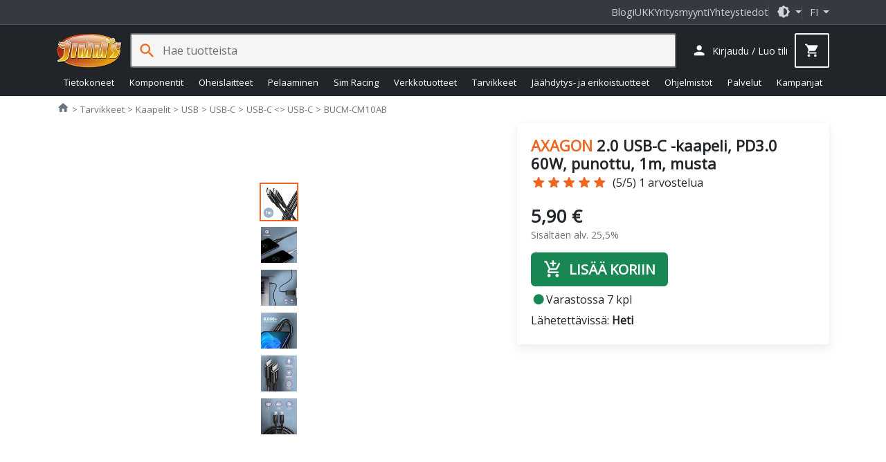

--- FILE ---
content_type: text/html; charset=utf-8
request_url: https://www.jimms.fi/fi/Product/Show/188376
body_size: 38436
content:

<!DOCTYPE html>
<html lang="fi">
<head>
    <meta charset="utf-8" />
    <meta http-equiv="Content-Type" content="text/html; utf-8" />
    <meta http-equiv="Content-language" content="fi" />

    <meta name="viewport" content="width=device-width, initial-scale=1.0, minimum-scale=1.0, maximum-scale=2, user-scalable=yes, viewport-fit=auto">
    <meta http-equiv="X-UA-Compatible" content="IE=edge,chrome=1" />
    <meta name="format-detection" content="telephone=no" />
    <meta http-equiv="cache-control" content="max-age=0" />
    <meta http-equiv="cache-control" content="no-cache" />
    <meta http-equiv="expires" content="0" />
    <meta http-equiv="expires" content="Tue, 01 Jan 1980 1:00:00 GMT" />
    <meta http-equiv="pragma" content="no-cache" />

    <meta property="og:title" content="AXAGON 2.0 USB-C -kaapeli, PD3.0 60W, punottu, 1m, musta - 5,90€">
<meta property="og:type" content="product">
<meta property="og:url" content="https://www.jimms.fi/fi/Product/Show/188376/bucm-cm10ab/axagon-2-0-usb-c-kaapeli-pd3-0-60w-punottu-1m-musta">
<meta property="og:image" content="http://ic.jimms.fi/product/5/3/471956-b062943_300x300.jpg">
<meta property="og:image:type" content="image/jpeg">
<meta property="og:image:width" content="300">
<meta property="og:image:height" content="300">
<meta property="og:image" content="http://www.jimms.fi/Content/Images/site/jimmsog.jpg">
<meta property="og:image:secure_url" content="https://www.jimms.fi/Content/Images/site/jimmsog.jpg">
<meta property="og:image:type" content="image/jpeg">
<meta property="og:image:width" content="1200">
<meta property="og:image:height" content="630">
<meta property="og:description" content="Ensiluokkainen yhteys USB-C &amp;lt;-&amp;gt; USB-C Data ja lataus AXAGON BUCM-CM10AB HQ USB 2.0 -kaapeli, jossa on USB-C-urosliittimet molemmissa p&amp;auml;iss&amp;auml;. Kaa">
<meta property="og:site_name" content="Jimms.fi">
<meta property="fb:app_id" content="297181540295864">
<meta property="product:brand" content="AXAGON">
<meta property="product:ean" content="8595247906878">
<meta property="product:mfr_part_no" content="BUCM-CM10AB">
<meta property="product:price:amount" content="5.9">
<meta property="product:price:currency" content="EUR">
<meta property="product:purchase_limit" content="0">
<meta property="product:shipping_cost:amount" content="0">
<meta property="product:shipping_cost:currency" content="EUR">
<meta name="description" content="Ensiluokkainen yhteys USB-C &amp;lt;-&amp;gt; USB-C Data ja lataus AXAGON BUCM-CM10AB HQ USB 2.0 -kaapeli, jossa on USB-C-urosliittimet molemmissa p&amp;auml;iss&amp;auml;. Kaa" />
<link rel="canonical" href="https://www.jimms.fi/fi/Product/Show/188376" />

    

	<meta name="application-name" content="Jimms.fi">
	<meta name="msapplication-TileColor" content="#333333"/>
	<meta name="msapplication-TileImage" content="/Content/SiteIcons/mstile-144x144.png"/>
	<meta name="theme-color" content="#bb3300"/>

	<link rel="apple-touch-icon" sizes="57x57" href="/Content/SiteIcons/apple-touch-icon-57x57.png"/>
	<link rel="apple-touch-icon" sizes="60x60" href="/Content/SiteIcons/apple-touch-icon-60x60.png"/>
	<link rel="apple-touch-icon" sizes="72x72" href="/Content/SiteIcons/apple-touch-icon-72x72.png"/>
	<link rel="apple-touch-icon" sizes="76x76" href="/Content/SiteIcons/apple-touch-icon-76x76.png"/>
	<link rel="apple-touch-icon" sizes="114x114" href="/Content/SiteIcons/apple-touch-icon-114x114.png"/>
	<link rel="apple-touch-icon" sizes="120x120" href="/Content/SiteIcons/apple-touch-icon-120x120.png"/>
	<link rel="apple-touch-icon" sizes="144x144" href="/Content/SiteIcons/apple-touch-icon-144x144.png"/>
	<link rel="apple-touch-icon" sizes="152x152" href="/Content/SiteIcons/apple-touch-icon-152x152.png"/>
	<link rel="apple-touch-icon" sizes="180x180" href="/Content/SiteIcons/apple-touch-icon-180x180.png"/>
	
	<link rel="icon" type="image/png" href="/Content/SiteIcons/favicon-32x32.png" sizes="32x32"/>
	<link rel="icon" type="image/png" href="/Content/SiteIcons/android-chrome-192x192.png" sizes="192x192"/>
	<link rel="icon" type="image/png" href="/Content/SiteIcons/favicon-96x96.png" sizes="96x96"/>
	<link rel="icon" type="image/png" href="/Content/SiteIcons/favicon-16x16.png" sizes="16x16"/>
	
	<link rel="manifest" href="/manifest.json?v4"/>

	

    <title>AXAGON 2.0 USB-C -kaapeli, PD3.0 60W, punottu, 1m, musta - Jimms.fi</title>

    
    <link rel="preload" href="/Content/fonts/opensans.woff2" as="font" type="font/woff2" crossorigin>
    <link rel="preload" href="/Content/fonts/material-icons-round.woff2" as="font" type="font/woff2" crossorigin>
    
    <link async rel="stylesheet" type="text/css" href="/Content/libs.min.css?v=fl_58" />
    <link defer rel="stylesheet" type="text/css" href="/Content/jimms.min.css?v=fl_58" />
    <link async rel="stylesheet" type="text/css" href="https://fonts.googleapis.com/css2?family=Barlow:ital,wght@0,100;0,200;0,300;0,400;0,500;0,600;0,700;0,800;0,900;1,100;1,200;1,300;1,400;1,500;1,600;1,700;1,800;1,900&family=Inconsolata:wght@200..900&display=swap" />
    
    
    <script type="text/javascript">
        var languageCode = "fi";

        window.defaultTheme = 'auto';
        

        if (window.history.replaceState) {
            window.history.replaceState(null, document.title, 'https://www.jimms.fi/fi/Product/Show/188376/bucm-cm10ab/axagon-2-0-usb-c-kaapeli-pd3-0-60w-punottu-1m-musta');
        }
    </script>
    <script type="text/javascript" src="/Scripts/app.bundle.js?v=fl_58"></script>
    <script type="text/javascript" src="/Scripts/jimmsfi.min.js?v=fl_58"></script>

    
    <script type="text/javascript">
        viewModel.ShoppingCart = new jimmsfi.ShoppingCartViewModel(true, 0, 0);
        

        window.DY = window.DY || {};
        DY.userActiveConsent = { accepted: false }
        DY.recommendationContext = {
            type: 'PRODUCT', 
            data: ['BUCM-CM10AB'],
            lng: 'fi_FI'
        };
    </script>

    
    <script type="text/javascript">
        
        window.dataLayer = window.dataLayer || [];
        function gtag() { dataLayer.push(arguments); }

        gtag('consent', 'default', {'functionality_storage':'granted','security_storage':'granted','analytics_storage':'denied','personalization_storage':'denied','ad_storage':'denied','ad_user_data': 'denied','ad_personalization':'denied',wait_for_update: 100}); 

        dataLayer.push({'event': 'page_information', 'pageType': 'product'});
        dataLayer.push({'event': 'page_Theme','pageTheme': window.currentTheme});

        window.gtm_consent = {'analytics_storage':'denied','personalization_storage':'denied','ad_storage':'denied','ad_user_data': 'denied','ad_personalization':'denied'};
        gtag('set', 'ads_data_redaction', true);
    </script>

    <script type="text/javascript" src="/Scripts/ui.bundle.js?v=fl_58"></script>
    <script type="text/javascript" src="/Scripts/elements.min.js?v=fl_58"></script>

    


<script type="text/javascript">
(function() { var s=document.createElement('script');
s.async=true;s.className='demoup_stage1_script';
s.src='//static.demoup.com/api/stages/10157/stage1.js?url='+encodeURI(document.URL);
var m=document.getElementsByTagName('script')[0];m.parentNode.insertBefore(s, m);})();</script>
<script async id='demoup_stage2_script' src='//static.demoup.com/jimms.fi/stage2.min.js'></script>


    
 

	<!-- Google Tag Manager -->
<script>(function(w,d,s,l,i){w[l]=w[l]||[];w[l].push({'gtm.start':
new Date().getTime(),event:'gtm.js'});var f=d.getElementsByTagName(s)[0],
j=d.createElement(s),dl=l!='dataLayer'?'&l='+l:'';j.async=true;j.src=
'https://www.googletagmanager.com/gtm.js?id='+i+dl;f.parentNode.insertBefore(j,f);
})(window,document,'script','dataLayer','GTM-MTKJJ5');</script>
<!-- End Google Tag Manager -->


    






 
    



    <link rel="preconnect" href="//cdn-eu.dynamicyield.com">
    <link rel="preconnect" href="//st-eu.dynamicyield.com">
    <link rel="preconnect" href="//rcom-eu.dynamicyield.com">
    <link rel="dns-prefetch" href="//cdn-eu.dynamicyield.com">
    <link rel="dns-prefetch" href="//st-eu.dynamicyield.com">
    <link rel="dns-prefetch" href="//rcom-eu.dynamicyield.com">


    <script type="text/plain" data-category="analytics_cookies" src="//cdn-eu.dynamicyield.com/api/9879196/api_dynamic.js"></script>
    <script type="text/plain" data-category="analytics_cookies" src="//cdn-eu.dynamicyield.com/api/9879196/api_static.js"></script> 


    
</head>

<body>

    <!-- Google Tag Manager (noscript) -->
<noscript><iframe src="https://www.googletagmanager.com/ns.html?id=GTM-MTKJJ5"
height="0" width="0" style="display:none;visibility:hidden"></iframe></noscript>
<!-- End Google Tag Manager (noscript) -->

    


    <div class="jim-toplinkbar">
    <div class="container">

        <a href="https://blog.jimms.fi" target=_blank>Blogi</a>
        <a href="/fi/Info/Faq">UKK</a>
        <a href="/fi/Pages/B2B">Yritysmyynti</a>
        <a href="/fi/Info/Contact">Yhteystiedot</a>

        <div class="separator-line">

            <span role="button" class="dropdown-toggle btn-icon" data-bs-toggle="dropdown" aria-haspopup="true" aria-expanded="false">
                <i class="material-icon theme-icon-active">dark_mode</i>
            </span>

            <ul class="dropdown-menu dropdown-menu-end" role="menu" style="z-index: 1100; --bs-dropdown-min-width: 12rem;">
                <li><button class="dropdown-item d-flex align-items-center gap-2" data-bs-theme-value="light"><i class="material-icon theme-icon">light_mode</i> Vaalea <i class="material-icon ms-auto theme-active-check d-none">check</i></button></li>
                <li><button class="dropdown-item d-flex align-items-center gap-2" data-bs-theme-value="dark"><i class="material-icon">dark_mode</i> Tumma <i class="material-icon ms-auto theme-active-check d-none">check</i></button></li>
                <li><button class="dropdown-item d-flex align-items-center gap-2" data-bs-theme-value="auto"><i class="material-icon">brightness_medium</i> Automaattinen <i class="material-icon ms-auto theme-active-check d-none">check</i></button></li>
            </ul>
        </div>

        <jim-store-language class="jim-store-language separator-line">

            <span role="button" class="dropdown-toggle text-uppercase" data-bs-toggle="dropdown" aria-haspopup="true" aria-expanded="false">
                fi
            </span>

            <ul class="dropdown-menu dropdown-menu-end" role="menu" style="z-index: 1100">
                <li><a class="dropdown-item" href="/fi/Home/ChangeCurrentCulture?newlang=fi"><div class="flag-fi img-fluid border-radius-circle d-inline-block me-2" style="width: 1rem; height: 1rem"></div> Suomi</a></li>
                
            </ul>
        </jim-store-language>
    </div>
</div>


<script>
    const showActiveTheme = theme => {
        const activeThemeIcon = document.querySelector('i.theme-icon-active');
        const btnToActive = document.querySelector(`[data-bs-theme-value="${theme}"]`);
        document.querySelectorAll('[data-bs-theme-value] > i.theme-active-check').forEach(element => {
            if (element.parentNode == btnToActive) {
                element.classList.remove('d-none');
                activeThemeIcon.innerHTML = btnToActive.childNodes[0].innerHTML;
            }
            else {
                element.classList.add('d-none');
            }
        });
    }
    showActiveTheme(getPreferredTheme());
   
    window.addEventListener('DOMContentLoaded', () => {
        document.querySelectorAll('[data-bs-theme-value]').forEach(toggle => {
            toggle.addEventListener('click', () => {
                const theme = toggle.getAttribute('data-bs-theme-value');
                localStorage.setItem('theme', theme);
                setTheme(theme);
                showActiveTheme(theme);
            })
        })
    });
</script>

<style>
     .product-box .offerbadge, .jim-productdetail .product-gallery .offerbadge 
    {
        position: absolute;
        left: 0; bottom: 0.5em;
        border-radius: 0 2em 2em 0;
        background: #FF6400; color: black;
        padding: 0.45em 1.4em 0.45em 0.45em;
        line-height: 1;
        font-size: 0.95em;
        z-index: 100;
        font-weight: bold;
        display: none;
    }

    .jim-productdetail .product-gallery .offerbadge {
        font-size: 1.5em;
    }
    .product-list-rows .product-box .offerbadge {
        font-size: 0.8em;
        padding: 0.4em 1.2em 0.4em 0.4em;
    }

    .product-box .offerbadge, .jim-productdetail .product-gallery .offerbadge 
    {

        &.offerbadge-913 {
            display: block;
            word-spacing: 100vw;
            width: min-content;
            background: rgb(90 0 210);
            color: white;
            padding: 0.75em 2em 0.75em 1em;
            font-family: "Open Sans", sans-serif, "Helvetica Neue", Helvetica, Arial;
            font-weight: 600;
            line-height: 1.1;
            font-style: normal;
            font-size: 0.75em;
            
            &:after {
                content: 'KINKUN- SULATUS- PÄIVÄT';
            }
        }
    }

    .jim-productdetail .product-gallery .offerbadge {

        &.offerbadge-913 {
            font-size: 1.1em;
        }
    }
    .product-list-rows .product-box .offerbadge {

        &.offerbadge-913 {
            padding: 0.6em 1.6em 0.6em 0.8em;
            font-size: 0.70em;
        }
    }

</style>
    

    


<header has="jim-header" id="jim-header" class="header header--search" data-scrollactiveclass="secondary-sticky" data-scrollpositionfix="0px">
	<div class="container d-flex align-items-center justify-content-between flex-wrap flex-lg-nowrap flex-xl-wrap">
		
		<div class="main-nav">
			<jim-drilldown-mega-menu has="jim-drilldownmenu" id="sitemegamenu" class="jim-drilldown-mega-menu jim-drilldown-mega-menu--flat" data-cmaincatid="" data-ccatid="" data-backtext="Takaisin" data-viewall="Näytä kaikki">
				<button class="btn btn-icon site-nav-toggle js-bind-class-mega-menu">
					<i class="material-icon">menu</i><span class="d-none">Tuoteryhmät</span>
				</button>
				
				


<nav class="site-nav">
	<div class="site-nav-header js-bind-class" id="siteNavHeaderSelector">
		<a class="d-block" href="/"><img src="/Content/Images/site/logo_jimms.png" alt="Jimm's logo" width="170" height="90"></a>
		<span role="button" class="material-icon js-bind-class js-site-nav-x align-middle text-inherit site-nav-header-x">close</span>
	</div>

	<ul class="menu master-menu">
			<li class="node menu-item has-sub-menu" data-maincatid="000-00C">
					<a href="/fi/Product/Tietokoneet" class="js-bind-class">Tietokoneet</a>

				<div class="menudropdown js-bind-class">
					<ul class="menu mega-menu">
							<li class="menu-item has-sub-menu" data-catid="000-0WH" data-menuhidden="false">
								<a href="/fi/Product/List/000-0WH/tietokoneet--jimm-s-pelikoneet" class="js-bind-class">Jimm&#39;s Pelikoneet</a>
									<ul class="menu sub-menu">
											<li class="menu-item text-truncate" data-catid="000-0WN">
												<a href="/fi/Product/List/000-0WN/tietokoneet--jimm-s-pelikoneet--jimm-s-gtg-heti-toimitettavissa" class="js-bind-class">Jimm&#39;s GtG - heti toimitettavissa</a>
											</li>
											<li class="menu-item text-truncate" data-catid="000-234">
												<a href="/fi/Product/List/000-234/tietokoneet--jimm-s-pelikoneet--jimm-s-corsair-icue" class="js-bind-class">Jimm&#39;s &amp; Corsair iCUE</a>
											</li>
											<li class="menu-item text-truncate has-sub-menu" data-catid="000-0WE">
												<a href="/fi/Product/List/000-0WE/tietokoneet--jimm-s-pelikoneet--jimm-s-gamer" class="js-bind-class">Jimm&#39;s Gamer</a>
													<ul class="menu sub-menu">
															<li class="menu-item text-truncate" data-catid="000-1HN"><a href="/fi/Product/List/000-1HN/tietokoneet--jimm-s-pelikoneet--jimm-s-gamer--kevyeen-pelaamiseen" class="js-bind-class">Kevyeen pelaamiseen</a></li>
															<li class="menu-item text-truncate" data-catid="000-1HM"><a href="/fi/Product/List/000-1HM/tietokoneet--jimm-s-pelikoneet--jimm-s-gamer--keskiraskaaseen-pelaamiseen" class="js-bind-class">Keskiraskaaseen pelaamiseen</a></li>
															<li class="menu-item text-truncate" data-catid="000-1HL"><a href="/fi/Product/List/000-1HL/tietokoneet--jimm-s-pelikoneet--jimm-s-gamer--raskaaseen-pelaamiseen" class="js-bind-class">Raskaaseen pelaamiseen</a></li>
													</ul>
											</li>
											<li class="menu-item text-truncate" data-catid="000-1UY">
												<a href="/fi/Product/List/000-1UY/tietokoneet--jimm-s-pelikoneet--jimm-s-liquid-builds" class="js-bind-class">Jimm&#39;s Liquid Builds</a>
											</li>
											<li class="menu-item text-truncate" data-catid="000-12E">
												<a href="/fi/Product/List/000-12E/tietokoneet--jimm-s-pelikoneet--jimm-s-powered-by-asus" class="js-bind-class">Jimm&#39;s Powered by Asus</a>
											</li>
									</ul>
							</li>
								<li class="menu-separator js-bind-class"></li>
							<li class="menu-item has-sub-menu" data-catid="000-0DL" data-menuhidden="false">
								<a href="/fi/Product/List/000-0DL/tietokoneet--jimm-s-koti-ja-tyokoneet" class="js-bind-class">Jimm&#39;s Koti- ja ty&#246;koneet</a>
									<ul class="menu sub-menu">
											<li class="menu-item text-truncate" data-catid="000-1VC">
												<a href="/fi/Product/List/000-1VC/tietokoneet--jimm-s-koti-ja-tyokoneet--jimm-s-heti-toimitettavissa" class="js-bind-class">Jimm&#39;s - Heti toimitettavissa</a>
											</li>
											<li class="menu-item text-truncate" data-catid="000-0DN">
												<a href="/fi/Product/List/000-0DN/tietokoneet--jimm-s-koti-ja-tyokoneet--jimm-s-basic" class="js-bind-class">Jimm&#39;s Basic</a>
											</li>
											<li class="menu-item text-truncate" data-catid="000-0LA">
												<a href="/fi/Product/List/000-0LA/tietokoneet--jimm-s-koti-ja-tyokoneet--jimm-s-economy" class="js-bind-class">Jimm&#39;s Economy</a>
											</li>
									</ul>
							</li>
							<li class="menu-item has-sub-menu" data-catid="000-0DS" data-menuhidden="false">
								<a href="/fi/Product/List/000-0DS/tietokoneet--jimm-s-yrityskoneet" class="js-bind-class">Jimm&#39;s Yrityskoneet</a>
									<ul class="menu sub-menu">
											<li class="menu-item text-truncate" data-catid="000-257">
												<a href="/fi/Product/List/000-257/tietokoneet--jimm-s-yrityskoneet--jimm-s-business-class-optimoidut-tehotyoasemat" class="js-bind-class">Jimm&#39;s Business Class optimoidut tehoty&#246;asemat</a>
											</li>
											<li class="menu-item text-truncate" data-catid="000-1LE">
												<a href="/fi/Product/List/000-1LE/tietokoneet--jimm-s-yrityskoneet--jimm-s-business-class-tehotyoasemat" class="js-bind-class">Jimm&#39;s Business Class tehoty&#246;asemat</a>
											</li>
											<li class="menu-item text-truncate" data-catid="000-2EG">
												<a href="/fi/Product/List/000-2EG/tietokoneet--jimm-s-yrityskoneet--jimm-s-business-class-tyoasemat" class="js-bind-class">Jimm&#39;s Business Class ty&#246;asemat</a>
											</li>
											<li class="menu-item text-truncate" data-catid="000-269">
												<a href="/fi/Product/List/000-269/tietokoneet--jimm-s-yrityskoneet--jimm-s-solid-series-tyoasemat" class="js-bind-class">Jimm&#39;s Solid Series ty&#246;asemat</a>
											</li>
									</ul>
							</li>
								<li class="menu-separator js-bind-class"></li>
							<li class="menu-item has-sub-menu" data-catid="000-026" data-menuhidden="false">
								<a href="/fi/Product/List/000-026/tietokoneet--kannettavat" class="js-bind-class">Kannettavat</a>
									<ul class="menu sub-menu">
											<li class="menu-item text-truncate" data-catid="000-1CT">
												<a href="/fi/Product/List/000-1CT/tietokoneet--kannettavat--chromebook" class="js-bind-class">Chromebook</a>
											</li>
											<li class="menu-item text-truncate has-sub-menu" data-catid="000-1NS">
												<a href="/fi/Product/List/000-1NS/tietokoneet--kannettavat--kuluttajakannettavat" class="js-bind-class">Kuluttajakannettavat</a>
													<ul class="menu sub-menu">
															<li class="menu-item text-truncate" data-catid="000-1C3"><a href="/fi/Product/List/000-1C3/tietokoneet--kannettavat--kuluttajakannettavat--13" class="js-bind-class">13&quot;</a></li>
															<li class="menu-item text-truncate" data-catid="000-1C4"><a href="/fi/Product/List/000-1C4/tietokoneet--kannettavat--kuluttajakannettavat--14" class="js-bind-class">14&quot;</a></li>
															<li class="menu-item text-truncate" data-catid="000-0A6"><a href="/fi/Product/List/000-0A6/tietokoneet--kannettavat--kuluttajakannettavat--15-16" class="js-bind-class">15&quot; - 16&quot;</a></li>
															<li class="menu-item text-truncate" data-catid="000-0AD"><a href="/fi/Product/List/000-0AD/tietokoneet--kannettavat--kuluttajakannettavat--17-20" class="js-bind-class">17&quot; - 20&quot;</a></li>
													</ul>
											</li>
											<li class="menu-item text-truncate" data-catid="000-29W">
												<a href="/fi/Product/List/000-29W/tietokoneet--kannettavat--kunnostetut-kannettavat" class="js-bind-class">Kunnostetut kannettavat</a>
											</li>
											<li class="menu-item text-truncate has-sub-menu" data-catid="000-1NT">
												<a href="/fi/Product/List/000-1NT/tietokoneet--kannettavat--yrityskannettavat" class="js-bind-class">Yrityskannettavat</a>
													<ul class="menu sub-menu">
															<li class="menu-item text-truncate" data-catid="000-1NX"><a href="/fi/Product/List/000-1NX/tietokoneet--kannettavat--yrityskannettavat--13" class="js-bind-class">13&quot;</a></li>
															<li class="menu-item text-truncate" data-catid="000-1NY"><a href="/fi/Product/List/000-1NY/tietokoneet--kannettavat--yrityskannettavat--14" class="js-bind-class">14&quot;</a></li>
															<li class="menu-item text-truncate" data-catid="000-1NZ"><a href="/fi/Product/List/000-1NZ/tietokoneet--kannettavat--yrityskannettavat--15-16" class="js-bind-class">15&quot; - 16&quot;</a></li>
															<li class="menu-item text-truncate" data-catid="000-1P0"><a href="/fi/Product/List/000-1P0/tietokoneet--kannettavat--yrityskannettavat--17-20" class="js-bind-class">17&quot; - 20&quot;</a></li>
													</ul>
											</li>
									</ul>
							</li>
							<li class="menu-item has-sub-menu" data-catid="000-1NC" data-menuhidden="false">
								<a href="/fi/Product/List/000-1NC/tietokoneet--merkkipoytakoneet" class="js-bind-class">Merkkip&#246;yt&#228;koneet</a>
									<ul class="menu sub-menu">
											<li class="menu-item text-truncate" data-catid="000-1N2">
												<a href="/fi/Product/List/000-1N2/tietokoneet--merkkipoytakoneet--aio" class="js-bind-class">AIO</a>
											</li>
											<li class="menu-item text-truncate has-sub-menu" data-catid="000-0GT">
												<a href="/fi/Product/List/000-0GT/tietokoneet--merkkipoytakoneet--barebonet" class="js-bind-class">Barebonet</a>
													<ul class="menu sub-menu">
															<li class="menu-item text-truncate" data-catid="000-0GU"><a href="/fi/Product/List/000-0GU/tietokoneet--merkkipoytakoneet--barebonet--barebone-intel" class="js-bind-class">Barebone Intel</a></li>
													</ul>
											</li>
											<li class="menu-item text-truncate" data-catid="000-1N6">
												<a href="/fi/Product/List/000-1N6/tietokoneet--merkkipoytakoneet--minipc" class="js-bind-class">MiniPC</a>
											</li>
											<li class="menu-item text-truncate" data-catid="000-1N5">
												<a href="/fi/Product/List/000-1N5/tietokoneet--merkkipoytakoneet--pelitietokoneet" class="js-bind-class">Pelitietokoneet</a>
											</li>
											<li class="menu-item text-truncate has-sub-menu" data-catid="000-1NA">
												<a href="/fi/Product/List/000-1NA/tietokoneet--merkkipoytakoneet--yrityksille" class="js-bind-class">Yrityksille</a>
													<ul class="menu sub-menu">
															<li class="menu-item text-truncate" data-catid="000-1N3"><a href="/fi/Product/List/000-1N3/tietokoneet--merkkipoytakoneet--yrityksille--sff" class="js-bind-class">SFF</a></li>
															<li class="menu-item text-truncate" data-catid="000-1N9"><a href="/fi/Product/List/000-1N9/tietokoneet--merkkipoytakoneet--yrityksille--tyoasemat" class="js-bind-class">Ty&#246;asemat</a></li>
													</ul>
											</li>
									</ul>
							</li>
								<li class="menu-separator js-bind-class"></li>
							<li class="menu-item has-sub-menu" data-catid="000-0WS" data-menuhidden="false">
								<a href="/fi/Product/List/000-0WS/tietokoneet--apple" class="js-bind-class">Apple</a>
									<ul class="menu sub-menu">
											<li class="menu-item text-truncate" data-catid="000-0X3">
												<a href="/fi/Product/List/000-0X3/tietokoneet--apple--kannettavat" class="js-bind-class">Kannettavat</a>
											</li>
											<li class="menu-item text-truncate" data-catid="000-0X4">
												<a href="/fi/Product/List/000-0X4/tietokoneet--apple--poytakoneet" class="js-bind-class">P&#246;yt&#228;koneet</a>
											</li>
											<li class="menu-item text-truncate" data-catid="000-0XD">
												<a href="/fi/Product/List/000-0XD/tietokoneet--apple--tablet" class="js-bind-class">Tablet</a>
											</li>
									</ul>
							</li>
							<li class="menu-item has-sub-menu" data-catid="000-027" data-menuhidden="false">
								<a href="/fi/Product/List/000-027/tietokoneet--palvelimet" class="js-bind-class">Palvelimet</a>
									<ul class="menu sub-menu">
											<li class="menu-item text-truncate" data-catid="000-0AE">
												<a href="/fi/Product/List/000-0AE/tietokoneet--palvelimet--tornimalliset" class="js-bind-class">Tornimalliset</a>
											</li>
									</ul>
							</li>
					</ul>
					


<div class="js-bind-class mega-menu-ad d-none d-xl-flex">
    <div has="jim-promotion-box" data-analytics="{&quot;promotion&quot;:{&quot;id&quot;:&quot;megamenu-computers-jimm's gtg pelikoneet&quot;,&quot;name&quot;:&quot;Megamenu - Computers - Jimm's GTG pelikoneet&quot;,&quot;creative&quot;:&quot;Megamenu banner&quot;,&quot;position&quot;:&quot;megamenu-computers_1&quot;}}">
        <a class="js-gtm-promotion-link js-bind-class" href="/fi/Product/List/000-0WN" title="Jimm&#39;s GTG pelikoneet">
            <img class="js-bind-class lazyload" width="250" height="500" title="Jimm&#39;s GTG pelikoneet" alt="Jimm&#39;s GTG pelikoneet" data-src="/Content/Images/megamenu/jimms_gtg.png" />
        </a>
    </div>
</div>
				</div>
			</li>
			<li class="node menu-item has-sub-menu" data-maincatid="000-004">
					<a href="/fi/Product/Komponentit" class="js-bind-class">Komponentit</a>

				<div class="menudropdown js-bind-class">
					<ul class="menu mega-menu">
							<li class="menu-item has-sub-menu" data-catid="000-00H" data-menuhidden="false">
								<a href="/fi/Product/List/000-00H/komponentit--emolevyt" class="js-bind-class">Emolevyt</a>
									<ul class="menu sub-menu">
											<li class="menu-item text-truncate has-sub-menu" data-catid="000-21V">
												<a href="/fi/Product/List/000-21V/komponentit--emolevyt--amd-emolevyt" class="js-bind-class">AMD emolevyt</a>
													<ul class="menu sub-menu">
															<li class="menu-item text-truncate" data-catid="000-1SV"><a href="/fi/Product/List/000-1SV/komponentit--emolevyt--amd-emolevyt--a520-am4" class="js-bind-class">A520 (AM4)</a></li>
															<li class="menu-item text-truncate" data-catid="000-23A"><a href="/fi/Product/List/000-23A/komponentit--emolevyt--amd-emolevyt--a620-am5" class="js-bind-class">A620 (AM5)</a></li>
															<li class="menu-item text-truncate" data-catid="000-1ML"><a href="/fi/Product/List/000-1ML/komponentit--emolevyt--amd-emolevyt--b450-am4" class="js-bind-class">B450 (AM4)</a></li>
															<li class="menu-item text-truncate" data-catid="000-1RL"><a href="/fi/Product/List/000-1RL/komponentit--emolevyt--amd-emolevyt--b550-am4" class="js-bind-class">B550 (AM4)</a></li>
															<li class="menu-item text-truncate" data-catid="000-20E"><a href="/fi/Product/List/000-20E/komponentit--emolevyt--amd-emolevyt--b650-am5" class="js-bind-class">B650 (AM5)</a></li>
															<li class="menu-item text-truncate" data-catid="000-214"><a href="/fi/Product/List/000-214/komponentit--emolevyt--amd-emolevyt--b650e-am5" class="js-bind-class">B650E (AM5)</a></li>
															<li class="menu-item text-truncate" data-catid="000-29U"><a href="/fi/Product/List/000-29U/komponentit--emolevyt--amd-emolevyt--b840-am5" class="js-bind-class">B840 (AM5)</a></li>
															<li class="menu-item text-truncate" data-catid="000-27J"><a href="/fi/Product/List/000-27J/komponentit--emolevyt--amd-emolevyt--b850-am5" class="js-bind-class">B850 (AM5)</a></li>
															<li class="menu-item text-truncate" data-catid="000-1L0"><a href="/fi/Product/List/000-1L0/komponentit--emolevyt--amd-emolevyt--sp3-epyc" class="js-bind-class">SP3 (EPYC)</a></li>
															<li class="menu-item text-truncate" data-catid="000-25R"><a href="/fi/Product/List/000-25R/komponentit--emolevyt--amd-emolevyt--trx50-str5" class="js-bind-class">TRX50 (sTR5)</a></li>
															<li class="menu-item text-truncate" data-catid="000-1TY"><a href="/fi/Product/List/000-1TY/komponentit--emolevyt--amd-emolevyt--wrx80-swrx8" class="js-bind-class">WRX80 (sWRX8)</a></li>
															<li class="menu-item text-truncate" data-catid="000-26G"><a href="/fi/Product/List/000-26G/komponentit--emolevyt--amd-emolevyt--wrx90-str5" class="js-bind-class">WRX90 (sTR5)</a></li>
															<li class="menu-item text-truncate" data-catid="000-20F"><a href="/fi/Product/List/000-20F/komponentit--emolevyt--amd-emolevyt--x670-am5" class="js-bind-class">X670 (AM5)</a></li>
															<li class="menu-item text-truncate" data-catid="000-20G"><a href="/fi/Product/List/000-20G/komponentit--emolevyt--amd-emolevyt--x670e-am5" class="js-bind-class">X670E (AM5)</a></li>
															<li class="menu-item text-truncate" data-catid="000-279"><a href="/fi/Product/List/000-279/komponentit--emolevyt--amd-emolevyt--x870-am5" class="js-bind-class">X870 (AM5)</a></li>
															<li class="menu-item text-truncate" data-catid="000-27A"><a href="/fi/Product/List/000-27A/komponentit--emolevyt--amd-emolevyt--x870e-am5" class="js-bind-class">X870E (AM5)</a></li>
													</ul>
											</li>
											<li class="menu-item text-truncate has-sub-menu" data-catid="000-21W">
												<a href="/fi/Product/List/000-21W/komponentit--emolevyt--intel-emolevyt" class="js-bind-class">Intel emolevyt</a>
													<ul class="menu sub-menu">
															<li class="menu-item text-truncate" data-catid="000-1V8"><a href="/fi/Product/List/000-1V8/komponentit--emolevyt--intel-emolevyt--b660-lga1700" class="js-bind-class">B660 (LGA1700)</a></li>
															<li class="menu-item text-truncate" data-catid="000-233"><a href="/fi/Product/List/000-233/komponentit--emolevyt--intel-emolevyt--b760-lga1700" class="js-bind-class">B760 (LGA1700)</a></li>
															<li class="menu-item text-truncate" data-catid="000-27E"><a href="/fi/Product/List/000-27E/komponentit--emolevyt--intel-emolevyt--b860-lga1851" class="js-bind-class">B860 (LGA1851)</a></li>
															<li class="menu-item text-truncate" data-catid="000-1V7"><a href="/fi/Product/List/000-1V7/komponentit--emolevyt--intel-emolevyt--h610-lga1700" class="js-bind-class">H610 (LGA1700)</a></li>
															<li class="menu-item text-truncate" data-catid="000-27F"><a href="/fi/Product/List/000-27F/komponentit--emolevyt--intel-emolevyt--h810-lga1851" class="js-bind-class">H810 (LGA1851)</a></li>
															<li class="menu-item text-truncate" data-catid="000-03N"><a href="/fi/Product/List/000-03N/komponentit--emolevyt--intel-emolevyt--intel-xeon" class="js-bind-class">Intel Xeon</a></li>
															<li class="menu-item text-truncate" data-catid="000-22V"><a href="/fi/Product/List/000-22V/komponentit--emolevyt--intel-emolevyt--w680-lga1700" class="js-bind-class">W680 (LGA1700)</a></li>
															<li class="menu-item text-truncate" data-catid="000-23T"><a href="/fi/Product/List/000-23T/komponentit--emolevyt--intel-emolevyt--w790-lga4677" class="js-bind-class">W790 (LGA4677)</a></li>
															<li class="menu-item text-truncate" data-catid="000-2D7"><a href="/fi/Product/List/000-2D7/komponentit--emolevyt--intel-emolevyt--w880-lga1851" class="js-bind-class">W880 (LGA1851)</a></li>
															<li class="menu-item text-truncate" data-catid="000-1KD"><a href="/fi/Product/List/000-1KD/komponentit--emolevyt--intel-emolevyt--x299-lga2066" class="js-bind-class">X299 (LGA2066)</a></li>
															<li class="menu-item text-truncate" data-catid="000-1UX"><a href="/fi/Product/List/000-1UX/komponentit--emolevyt--intel-emolevyt--z690-lga1700" class="js-bind-class">Z690 (LGA1700)</a></li>
															<li class="menu-item text-truncate" data-catid="000-215"><a href="/fi/Product/List/000-215/komponentit--emolevyt--intel-emolevyt--z790-lga1700" class="js-bind-class">Z790 (LGA1700)</a></li>
															<li class="menu-item text-truncate" data-catid="000-27D"><a href="/fi/Product/List/000-27D/komponentit--emolevyt--intel-emolevyt--z890-lga1851" class="js-bind-class">Z890 (LGA1851)</a></li>
													</ul>
											</li>
									</ul>
							</li>
							<li class="menu-item has-sub-menu" data-catid="000-00R" data-menuhidden="false">
								<a href="/fi/Product/List/000-00R/komponentit--prosessorit" class="js-bind-class">Prosessorit</a>
									<ul class="menu sub-menu">
											<li class="menu-item text-truncate has-sub-menu" data-catid="000-21K">
												<a href="/fi/Product/List/000-21K/komponentit--prosessorit--amd-prosessorit" class="js-bind-class">AMD prosessorit</a>
													<ul class="menu sub-menu">
															<li class="menu-item text-truncate" data-catid="000-1TA"><a href="/fi/Product/List/000-1TA/komponentit--prosessorit--amd-prosessorit--apu-sarja" class="js-bind-class">APU -sarja</a></li>
															<li class="menu-item text-truncate" data-catid="000-1L1"><a href="/fi/Product/List/000-1L1/komponentit--prosessorit--amd-prosessorit--epyc" class="js-bind-class">EPYC</a></li>
															<li class="menu-item text-truncate" data-catid="000-1WM"><a href="/fi/Product/List/000-1WM/komponentit--prosessorit--amd-prosessorit--ryzen-4000-sarja-am4" class="js-bind-class">Ryzen 4000 -sarja (AM4)</a></li>
															<li class="menu-item text-truncate" data-catid="000-1T8"><a href="/fi/Product/List/000-1T8/komponentit--prosessorit--amd-prosessorit--ryzen-5000-sarja-am4" class="js-bind-class">Ryzen 5000 -sarja (AM4)</a></li>
															<li class="menu-item text-truncate" data-catid="000-212"><a href="/fi/Product/List/000-212/komponentit--prosessorit--amd-prosessorit--ryzen-7000-sarja-am5" class="js-bind-class">Ryzen 7000 -sarja (AM5)</a></li>
															<li class="menu-item text-truncate" data-catid="000-26F"><a href="/fi/Product/List/000-26F/komponentit--prosessorit--amd-prosessorit--ryzen-8000-sarja-am5" class="js-bind-class">Ryzen 8000 -sarja (AM5)</a></li>
															<li class="menu-item text-truncate" data-catid="000-27C"><a href="/fi/Product/List/000-27C/komponentit--prosessorit--amd-prosessorit--ryzen-9000-sarja-am5" class="js-bind-class">Ryzen 9000 -sarja (AM5)</a></li>
															<li class="menu-item text-truncate" data-catid="000-1TZ"><a href="/fi/Product/List/000-1TZ/komponentit--prosessorit--amd-prosessorit--threadripper-sarja" class="js-bind-class">Threadripper -sarja</a></li>
													</ul>
											</li>
											<li class="menu-item text-truncate has-sub-menu" data-catid="000-21L">
												<a href="/fi/Product/List/000-21L/komponentit--prosessorit--intel-prosessorit" class="js-bind-class">Intel prosessorit</a>
													<ul class="menu sub-menu">
															<li class="menu-item text-truncate" data-catid="000-21R"><a href="/fi/Product/List/000-21R/komponentit--prosessorit--intel-prosessorit--10-gen-comet-lake-lga1200" class="js-bind-class">10. Gen Comet Lake (LGA1200)</a></li>
															<li class="menu-item text-truncate" data-catid="000-21N"><a href="/fi/Product/List/000-21N/komponentit--prosessorit--intel-prosessorit--12-gen-alder-lake-lga1700" class="js-bind-class">12. Gen Alder Lake (LGA1700)</a></li>
															<li class="menu-item text-truncate" data-catid="000-21M"><a href="/fi/Product/List/000-21M/komponentit--prosessorit--intel-prosessorit--13-gen-raptor-lake-lga1700" class="js-bind-class">13. Gen Raptor Lake (LGA1700)</a></li>
															<li class="menu-item text-truncate" data-catid="000-25E"><a href="/fi/Product/List/000-25E/komponentit--prosessorit--intel-prosessorit--14-gen-raptor-lake-refresh-lga1700" class="js-bind-class">14. Gen Raptor Lake Refresh (LGA1700)</a></li>
															<li class="menu-item text-truncate" data-catid="000-27H"><a href="/fi/Product/List/000-27H/komponentit--prosessorit--intel-prosessorit--core-ultra-2-arrow-lake-lga1851" class="js-bind-class">Core Ultra 2 Arrow Lake (LGA1851)</a></li>
															<li class="menu-item text-truncate" data-catid="000-054"><a href="/fi/Product/List/000-054/komponentit--prosessorit--intel-prosessorit--intel-xeon-sarja" class="js-bind-class">Intel Xeon -sarja</a></li>
													</ul>
											</li>
									</ul>
							</li>
							<li class="menu-item has-sub-menu" data-catid="000-00P" data-menuhidden="false">
								<a href="/fi/Product/List/000-00P/komponentit--naytonohjaimet" class="js-bind-class">N&#228;yt&#246;nohjaimet</a>
									<ul class="menu sub-menu">
											<li class="menu-item text-truncate has-sub-menu" data-catid="000-0LP">
												<a href="/fi/Product/List/000-0LP/komponentit--naytonohjaimet--amd-radeon" class="js-bind-class">AMD Radeon</a>
													<ul class="menu sub-menu">
															<li class="menu-item text-truncate" data-catid="000-224"><a href="/fi/Product/List/000-224/komponentit--naytonohjaimet--amd-radeon--rx-7000-sarja" class="js-bind-class">RX 7000 -sarja</a></li>
															<li class="menu-item text-truncate" data-catid="000-29L"><a href="/fi/Product/List/000-29L/komponentit--naytonohjaimet--amd-radeon--rx-9000-sarja" class="js-bind-class">RX 9000 -sarja</a></li>
													</ul>
											</li>
											<li class="menu-item text-truncate" data-catid="000-04N">
												<a href="/fi/Product/List/000-04N/komponentit--naytonohjaimet--ammattilaiskaytto" class="js-bind-class">Ammattilaisk&#228;ytt&#246;</a>
											</li>
											<li class="menu-item text-truncate has-sub-menu" data-catid="000-15N">
												<a href="/fi/Product/List/000-15N/komponentit--naytonohjaimet--geforce-gt-multimediaan" class="js-bind-class">GeForce GT multimediaan</a>
													<ul class="menu sub-menu">
															<li class="menu-item text-truncate" data-catid="000-1K9"><a href="/fi/Product/List/000-1K9/komponentit--naytonohjaimet--geforce-gt-multimediaan--gt-1000-sarja" class="js-bind-class">GT 1000 sarja</a></li>
															<li class="menu-item text-truncate" data-catid="000-1AS"><a href="/fi/Product/List/000-1AS/komponentit--naytonohjaimet--geforce-gt-multimediaan--gt-700-sarja" class="js-bind-class">GT 700 sarja</a></li>
													</ul>
											</li>
											<li class="menu-item text-truncate has-sub-menu" data-catid="000-1N0">
												<a href="/fi/Product/List/000-1N0/komponentit--naytonohjaimet--geforce-rtx-pelaamiseen" class="js-bind-class">GeForce RTX pelaamiseen</a>
													<ul class="menu sub-menu">
															<li class="menu-item text-truncate" data-catid="000-1VD"><a href="/fi/Product/List/000-1VD/komponentit--naytonohjaimet--geforce-rtx-pelaamiseen--rtx-3050" class="js-bind-class">RTX 3050</a></li>
															<li class="menu-item text-truncate" data-catid="000-2D4"><a href="/fi/Product/List/000-2D4/komponentit--naytonohjaimet--geforce-rtx-pelaamiseen--rtx-5050" class="js-bind-class">RTX 5050</a></li>
															<li class="menu-item text-truncate" data-catid="000-2CX"><a href="/fi/Product/List/000-2CX/komponentit--naytonohjaimet--geforce-rtx-pelaamiseen--rtx-5060" class="js-bind-class">RTX 5060</a></li>
															<li class="menu-item text-truncate" data-catid="000-2CA"><a href="/fi/Product/List/000-2CA/komponentit--naytonohjaimet--geforce-rtx-pelaamiseen--rtx-5060-ti" class="js-bind-class">RTX 5060 Ti</a></li>
															<li class="menu-item text-truncate" data-catid="000-29T"><a href="/fi/Product/List/000-29T/komponentit--naytonohjaimet--geforce-rtx-pelaamiseen--rtx-5070" class="js-bind-class">RTX 5070</a></li>
															<li class="menu-item text-truncate" data-catid="000-29S"><a href="/fi/Product/List/000-29S/komponentit--naytonohjaimet--geforce-rtx-pelaamiseen--rtx-5070-ti" class="js-bind-class">RTX 5070 Ti</a></li>
															<li class="menu-item text-truncate" data-catid="000-29P"><a href="/fi/Product/List/000-29P/komponentit--naytonohjaimet--geforce-rtx-pelaamiseen--rtx-5080" class="js-bind-class">RTX 5080</a></li>
															<li class="menu-item text-truncate" data-catid="000-29R"><a href="/fi/Product/List/000-29R/komponentit--naytonohjaimet--geforce-rtx-pelaamiseen--rtx-5090" class="js-bind-class">RTX 5090</a></li>
													</ul>
											</li>
											<li class="menu-item text-truncate has-sub-menu" data-catid="000-21E">
												<a href="/fi/Product/List/000-21E/komponentit--naytonohjaimet--intel-arc" class="js-bind-class">Intel Arc</a>
													<ul class="menu sub-menu">
															<li class="menu-item text-truncate" data-catid="000-25H"><a href="/fi/Product/List/000-25H/komponentit--naytonohjaimet--intel-arc--a310" class="js-bind-class">A310</a></li>
															<li class="menu-item text-truncate" data-catid="000-21F"><a href="/fi/Product/List/000-21F/komponentit--naytonohjaimet--intel-arc--a380" class="js-bind-class">A380</a></li>
															<li class="menu-item text-truncate" data-catid="000-21G"><a href="/fi/Product/List/000-21G/komponentit--naytonohjaimet--intel-arc--a750" class="js-bind-class">A750</a></li>
															<li class="menu-item text-truncate" data-catid="000-21H"><a href="/fi/Product/List/000-21H/komponentit--naytonohjaimet--intel-arc--a770" class="js-bind-class">A770</a></li>
															<li class="menu-item text-truncate" data-catid="000-29K"><a href="/fi/Product/List/000-29K/komponentit--naytonohjaimet--intel-arc--b570" class="js-bind-class">B570</a></li>
															<li class="menu-item text-truncate" data-catid="000-29J"><a href="/fi/Product/List/000-29J/komponentit--naytonohjaimet--intel-arc--b580" class="js-bind-class">B580</a></li>
													</ul>
											</li>
											<li class="menu-item text-truncate" data-catid="000-0X6">
												<a href="/fi/Product/List/000-0X6/komponentit--naytonohjaimet--ulkoiset-naytonohjaimet" class="js-bind-class">Ulkoiset n&#228;yt&#246;nohjaimet</a>
											</li>
									</ul>
							</li>
								<li class="menu-separator js-bind-class"></li>
							<li class="menu-item has-sub-menu" data-catid="000-00N" data-menuhidden="false">
								<a href="/fi/Product/List/000-00N/komponentit--muistit" class="js-bind-class">Muistit</a>
									<ul class="menu sub-menu">
											<li class="menu-item text-truncate" data-catid="000-04J">
												<a href="/fi/Product/List/000-04J/komponentit--muistit--ddr3" class="js-bind-class">DDR3</a>
											</li>
											<li class="menu-item text-truncate has-sub-menu" data-catid="000-1C6">
												<a href="/fi/Product/List/000-1C6/komponentit--muistit--ddr4" class="js-bind-class">DDR4</a>
													<ul class="menu sub-menu">
															<li class="menu-item text-truncate" data-catid="000-1S2"><a href="/fi/Product/List/000-1S2/komponentit--muistit--ddr4--4gb" class="js-bind-class">4GB</a></li>
															<li class="menu-item text-truncate" data-catid="000-1S3"><a href="/fi/Product/List/000-1S3/komponentit--muistit--ddr4--8gb" class="js-bind-class">8GB</a></li>
															<li class="menu-item text-truncate" data-catid="000-1S4"><a href="/fi/Product/List/000-1S4/komponentit--muistit--ddr4--16gb" class="js-bind-class">16GB</a></li>
															<li class="menu-item text-truncate" data-catid="000-1S5"><a href="/fi/Product/List/000-1S5/komponentit--muistit--ddr4--32gb" class="js-bind-class">32GB</a></li>
															<li class="menu-item text-truncate" data-catid="000-1S6"><a href="/fi/Product/List/000-1S6/komponentit--muistit--ddr4--64gb" class="js-bind-class">64GB</a></li>
															<li class="menu-item text-truncate" data-catid="000-1S7"><a href="/fi/Product/List/000-1S7/komponentit--muistit--ddr4--128-256gb" class="js-bind-class">128 - 256GB</a></li>
													</ul>
											</li>
											<li class="menu-item text-truncate" data-catid="000-1CP">
												<a href="/fi/Product/List/000-1CP/komponentit--muistit--ddr4-ecc" class="js-bind-class">DDR4 ECC</a>
											</li>
											<li class="menu-item text-truncate has-sub-menu" data-catid="000-1UL">
												<a href="/fi/Product/List/000-1UL/komponentit--muistit--ddr5" class="js-bind-class">DDR5</a>
													<ul class="menu sub-menu">
															<li class="menu-item text-truncate" data-catid="000-1V1"><a href="/fi/Product/List/000-1V1/komponentit--muistit--ddr5--8gb" class="js-bind-class">8GB</a></li>
															<li class="menu-item text-truncate" data-catid="000-1V0"><a href="/fi/Product/List/000-1V0/komponentit--muistit--ddr5--16gb" class="js-bind-class">16GB</a></li>
															<li class="menu-item text-truncate" data-catid="000-1UZ"><a href="/fi/Product/List/000-1UZ/komponentit--muistit--ddr5--32gb" class="js-bind-class">32GB</a></li>
															<li class="menu-item text-truncate" data-catid="000-23R"><a href="/fi/Product/List/000-23R/komponentit--muistit--ddr5--48gb" class="js-bind-class">48GB</a></li>
															<li class="menu-item text-truncate" data-catid="000-1V2"><a href="/fi/Product/List/000-1V2/komponentit--muistit--ddr5--64gb" class="js-bind-class">64GB</a></li>
															<li class="menu-item text-truncate" data-catid="000-23P"><a href="/fi/Product/List/000-23P/komponentit--muistit--ddr5--96gb" class="js-bind-class">96GB</a></li>
															<li class="menu-item text-truncate" data-catid="000-240"><a href="/fi/Product/List/000-240/komponentit--muistit--ddr5--128gb" class="js-bind-class">128GB</a></li>
															<li class="menu-item text-truncate" data-catid="000-23V"><a href="/fi/Product/List/000-23V/komponentit--muistit--ddr5--192gb" class="js-bind-class">192GB</a></li>
															<li class="menu-item text-truncate" data-catid="000-25D"><a href="/fi/Product/List/000-25D/komponentit--muistit--ddr5--24gb" class="js-bind-class">24GB</a></li>
													</ul>
											</li>
											<li class="menu-item text-truncate" data-catid="000-2EF">
												<a href="/fi/Product/List/000-2EF/komponentit--muistit--ddr5-ecc" class="js-bind-class">DDR5 ECC</a>
											</li>
											<li class="menu-item text-truncate" data-catid="000-04G">
												<a href="/fi/Product/List/000-04G/komponentit--muistit--merkkikohtaiset-erikoismuistit" class="js-bind-class">Merkkikohtaiset erikoismuistit</a>
											</li>
											<li class="menu-item text-truncate" data-catid="000-0EP">
												<a href="/fi/Product/List/000-0EP/komponentit--muistit--sodimm-ddr3" class="js-bind-class">SODIMM DDR3</a>
											</li>
											<li class="menu-item text-truncate" data-catid="000-1F3">
												<a href="/fi/Product/List/000-1F3/komponentit--muistit--sodimm-ddr4" class="js-bind-class">SODIMM DDR4</a>
											</li>
											<li class="menu-item text-truncate" data-catid="000-1VE">
												<a href="/fi/Product/List/000-1VE/komponentit--muistit--sodimm-ddr5" class="js-bind-class">SODIMM DDR5</a>
											</li>
									</ul>
							</li>
								<li class="menu-separator js-bind-class"></li>
							<li class="menu-item has-sub-menu" data-catid="000-00K" data-menuhidden="false">
								<a href="/fi/Product/List/000-00K/komponentit--kiintolevyt-ssd-levyt" class="js-bind-class">Kiintolevyt / SSD-levyt</a>
									<ul class="menu sub-menu">
											<li class="menu-item text-truncate" data-catid="000-041">
												<a href="/fi/Product/List/000-041/komponentit--kiintolevyt-ssd-levyt--1-0-2-5-levyt" class="js-bind-class">1,0 - 2,5&quot; -levyt</a>
											</li>
											<li class="menu-item text-truncate has-sub-menu" data-catid="000-0MU">
												<a href="/fi/Product/List/000-0MU/komponentit--kiintolevyt-ssd-levyt--sata-iii-levyt" class="js-bind-class">SATA III -levyt</a>
													<ul class="menu sub-menu">
															<li class="menu-item text-truncate" data-catid="000-1GT"><a href="/fi/Product/List/000-1GT/komponentit--kiintolevyt-ssd-levyt--sata-iii-levyt--1tb" class="js-bind-class">&lt; 1TB</a></li>
															<li class="menu-item text-truncate" data-catid="000-0MV"><a href="/fi/Product/List/000-0MV/komponentit--kiintolevyt-ssd-levyt--sata-iii-levyt--1-2tb" class="js-bind-class">1 - 2TB</a></li>
															<li class="menu-item text-truncate" data-catid="000-1GU"><a href="/fi/Product/List/000-1GU/komponentit--kiintolevyt-ssd-levyt--sata-iii-levyt--3-4tb" class="js-bind-class">3 - 4TB</a></li>
															<li class="menu-item text-truncate" data-catid="000-1GV"><a href="/fi/Product/List/000-1GV/komponentit--kiintolevyt-ssd-levyt--sata-iii-levyt--5-6tb" class="js-bind-class">5 - 6TB</a></li>
															<li class="menu-item text-truncate" data-catid="000-1MX"><a href="/fi/Product/List/000-1MX/komponentit--kiintolevyt-ssd-levyt--sata-iii-levyt--7-8tb" class="js-bind-class">7 - 8TB</a></li>
															<li class="menu-item text-truncate" data-catid="000-1MY"><a href="/fi/Product/List/000-1MY/komponentit--kiintolevyt-ssd-levyt--sata-iii-levyt--9-10tb" class="js-bind-class">9 - 10TB</a></li>
															<li class="menu-item text-truncate" data-catid="000-1MZ"><a href="/fi/Product/List/000-1MZ/komponentit--kiintolevyt-ssd-levyt--sata-iii-levyt--yli-10tb" class="js-bind-class">Yli 10TB</a></li>
													</ul>
											</li>
											<li class="menu-item text-truncate" data-catid="000-040">
												<a href="/fi/Product/List/000-040/komponentit--kiintolevyt-ssd-levyt--scsi-levyt" class="js-bind-class">SCSI -levyt</a>
											</li>
											<li class="menu-item text-truncate has-sub-menu" data-catid="000-0EE">
												<a href="/fi/Product/List/000-0EE/komponentit--kiintolevyt-ssd-levyt--ssd-levyt-2-5" class="js-bind-class">SSD-levyt 2.5&quot;</a>
													<ul class="menu sub-menu">
															<li class="menu-item text-truncate" data-catid="000-1GX"><a href="/fi/Product/List/000-1GX/komponentit--kiintolevyt-ssd-levyt--ssd-levyt-2-5--120-299gb" class="js-bind-class">120 - 299GB</a></li>
															<li class="menu-item text-truncate" data-catid="000-1GY"><a href="/fi/Product/List/000-1GY/komponentit--kiintolevyt-ssd-levyt--ssd-levyt-2-5--300-512gb" class="js-bind-class">300 - 512GB</a></li>
															<li class="menu-item text-truncate" data-catid="000-1RZ"><a href="/fi/Product/List/000-1RZ/komponentit--kiintolevyt-ssd-levyt--ssd-levyt-2-5--1tb" class="js-bind-class">1TB</a></li>
															<li class="menu-item text-truncate" data-catid="000-1S0"><a href="/fi/Product/List/000-1S0/komponentit--kiintolevyt-ssd-levyt--ssd-levyt-2-5--2tb" class="js-bind-class">2TB</a></li>
															<li class="menu-item text-truncate" data-catid="000-1S1"><a href="/fi/Product/List/000-1S1/komponentit--kiintolevyt-ssd-levyt--ssd-levyt-2-5--4-8tb" class="js-bind-class">4 - 8TB</a></li>
													</ul>
											</li>
											<li class="menu-item text-truncate has-sub-menu" data-catid="000-1AR">
												<a href="/fi/Product/List/000-1AR/komponentit--kiintolevyt-ssd-levyt--ssd-levyt-m-2" class="js-bind-class">SSD-levyt M.2</a>
													<ul class="menu sub-menu">
															<li class="menu-item text-truncate" data-catid="000-1RS"><a href="/fi/Product/List/000-1RS/komponentit--kiintolevyt-ssd-levyt--ssd-levyt-m-2--120-250gb" class="js-bind-class">120 - 250GB</a></li>
															<li class="menu-item text-truncate" data-catid="000-1RT"><a href="/fi/Product/List/000-1RT/komponentit--kiintolevyt-ssd-levyt--ssd-levyt-m-2--500gb" class="js-bind-class">500GB</a></li>
															<li class="menu-item text-truncate" data-catid="000-1RU"><a href="/fi/Product/List/000-1RU/komponentit--kiintolevyt-ssd-levyt--ssd-levyt-m-2--1tb" class="js-bind-class">1TB</a></li>
															<li class="menu-item text-truncate" data-catid="000-1RV"><a href="/fi/Product/List/000-1RV/komponentit--kiintolevyt-ssd-levyt--ssd-levyt-m-2--2tb" class="js-bind-class">2TB</a></li>
															<li class="menu-item text-truncate" data-catid="000-1RW"><a href="/fi/Product/List/000-1RW/komponentit--kiintolevyt-ssd-levyt--ssd-levyt-m-2--4-8tb" class="js-bind-class">4 - 8TB</a></li>
													</ul>
											</li>
											<li class="menu-item text-truncate" data-catid="000-0WR">
												<a href="/fi/Product/List/000-0WR/komponentit--kiintolevyt-ssd-levyt--ssd-levyt-msata" class="js-bind-class">SSD-levyt mSATA</a>
											</li>
											<li class="menu-item text-truncate" data-catid="000-2D0">
												<a href="/fi/Product/List/000-2D0/komponentit--kiintolevyt-ssd-levyt--ssd-levyt-u-2" class="js-bind-class">SSD-levyt U.2</a>
											</li>
									</ul>
							</li>
							<li class="menu-item has-sub-menu" data-catid="000-00U" data-menuhidden="false">
								<a href="/fi/Product/List/000-00U/komponentit--virtalahteet" class="js-bind-class">Virtal&#228;hteet</a>
									<ul class="menu sub-menu">
											<li class="menu-item text-truncate has-sub-menu" data-catid="000-24M">
												<a href="/fi/Product/List/000-24M/komponentit--virtalahteet--atx-3-x-virtalahteet" class="js-bind-class">ATX 3.x virtal&#228;hteet</a>
													<ul class="menu sub-menu">
															<li class="menu-item text-truncate" data-catid="000-271"><a href="/fi/Product/List/000-271/komponentit--virtalahteet--atx-3-x-virtalahteet--alle-750w" class="js-bind-class">Alle 750W</a></li>
															<li class="menu-item text-truncate" data-catid="000-272"><a href="/fi/Product/List/000-272/komponentit--virtalahteet--atx-3-x-virtalahteet--750w" class="js-bind-class">750W</a></li>
															<li class="menu-item text-truncate" data-catid="000-273"><a href="/fi/Product/List/000-273/komponentit--virtalahteet--atx-3-x-virtalahteet--850w" class="js-bind-class">850W</a></li>
															<li class="menu-item text-truncate" data-catid="000-274"><a href="/fi/Product/List/000-274/komponentit--virtalahteet--atx-3-x-virtalahteet--1000w-1100w" class="js-bind-class">1000W - 1100W</a></li>
															<li class="menu-item text-truncate" data-catid="000-275"><a href="/fi/Product/List/000-275/komponentit--virtalahteet--atx-3-x-virtalahteet--1200w-1250w" class="js-bind-class">1200W - 1250W</a></li>
															<li class="menu-item text-truncate" data-catid="000-276"><a href="/fi/Product/List/000-276/komponentit--virtalahteet--atx-3-x-virtalahteet--yli-1250w" class="js-bind-class">Yli 1250W</a></li>
													</ul>
											</li>
											<li class="menu-item text-truncate has-sub-menu" data-catid="000-187">
												<a href="/fi/Product/List/000-187/komponentit--virtalahteet--atx-kiinteat-kaapelit" class="js-bind-class">ATX kiinte&#228;t kaapelit</a>
													<ul class="menu sub-menu">
															<li class="menu-item text-truncate" data-catid="000-24E"><a href="/fi/Product/List/000-24E/komponentit--virtalahteet--atx-kiinteat-kaapelit--alle-550w" class="js-bind-class">Alle 550W</a></li>
															<li class="menu-item text-truncate" data-catid="000-24F"><a href="/fi/Product/List/000-24F/komponentit--virtalahteet--atx-kiinteat-kaapelit--550w-600w" class="js-bind-class">550W - 600W</a></li>
															<li class="menu-item text-truncate" data-catid="000-24G"><a href="/fi/Product/List/000-24G/komponentit--virtalahteet--atx-kiinteat-kaapelit--620w-740w" class="js-bind-class">620W - 740W</a></li>
															<li class="menu-item text-truncate" data-catid="000-24H"><a href="/fi/Product/List/000-24H/komponentit--virtalahteet--atx-kiinteat-kaapelit--yli-740w" class="js-bind-class">Yli 740W</a></li>
													</ul>
											</li>
											<li class="menu-item text-truncate has-sub-menu" data-catid="000-188">
												<a href="/fi/Product/List/000-188/komponentit--virtalahteet--atx-modulaariset-kaapelit" class="js-bind-class">ATX modulaariset kaapelit</a>
													<ul class="menu sub-menu">
															<li class="menu-item text-truncate" data-catid="000-245"><a href="/fi/Product/List/000-245/komponentit--virtalahteet--atx-modulaariset-kaapelit--alle-600w" class="js-bind-class">Alle 600W</a></li>
															<li class="menu-item text-truncate" data-catid="000-246"><a href="/fi/Product/List/000-246/komponentit--virtalahteet--atx-modulaariset-kaapelit--600w-740w" class="js-bind-class">600W - 740W</a></li>
															<li class="menu-item text-truncate" data-catid="000-247"><a href="/fi/Product/List/000-247/komponentit--virtalahteet--atx-modulaariset-kaapelit--750w-800w" class="js-bind-class">750W - 800W</a></li>
															<li class="menu-item text-truncate" data-catid="000-248"><a href="/fi/Product/List/000-248/komponentit--virtalahteet--atx-modulaariset-kaapelit--850w-860w" class="js-bind-class">850W - 860W</a></li>
															<li class="menu-item text-truncate" data-catid="000-249"><a href="/fi/Product/List/000-249/komponentit--virtalahteet--atx-modulaariset-kaapelit--1000w" class="js-bind-class">1000W</a></li>
															<li class="menu-item text-truncate" data-catid="000-24A"><a href="/fi/Product/List/000-24A/komponentit--virtalahteet--atx-modulaariset-kaapelit--1050w-1250w" class="js-bind-class">1050W - 1250W</a></li>
															<li class="menu-item text-truncate" data-catid="000-24D"><a href="/fi/Product/List/000-24D/komponentit--virtalahteet--atx-modulaariset-kaapelit--yli-1250w" class="js-bind-class">Yli 1250W</a></li>
													</ul>
											</li>
											<li class="menu-item text-truncate" data-catid="000-130">
												<a href="/fi/Product/List/000-130/komponentit--virtalahteet--erikoisvirtalahteet" class="js-bind-class">Erikoisvirtal&#228;hteet</a>
											</li>
											<li class="menu-item text-truncate has-sub-menu" data-catid="000-05L">
												<a href="/fi/Product/List/000-05L/komponentit--virtalahteet--matx-tfx-sfx" class="js-bind-class">mATX, TFX, SFX</a>
													<ul class="menu sub-menu">
															<li class="menu-item text-truncate" data-catid="000-24J"><a href="/fi/Product/List/000-24J/komponentit--virtalahteet--matx-tfx-sfx--alle-600w" class="js-bind-class">Alle 600W</a></li>
															<li class="menu-item text-truncate" data-catid="000-24K"><a href="/fi/Product/List/000-24K/komponentit--virtalahteet--matx-tfx-sfx--600w-750w" class="js-bind-class">600W - 750W</a></li>
															<li class="menu-item text-truncate" data-catid="000-24L"><a href="/fi/Product/List/000-24L/komponentit--virtalahteet--matx-tfx-sfx--yli-750w" class="js-bind-class">Yli 750W</a></li>
													</ul>
											</li>
									</ul>
							</li>
								<li class="menu-separator js-bind-class"></li>
							<li class="menu-item has-sub-menu" data-catid="000-00J" data-menuhidden="false">
								<a href="/fi/Product/List/000-00J/komponentit--kotelot" class="js-bind-class">Kotelot</a>
									<ul class="menu sub-menu">
											<li class="menu-item text-truncate" data-catid="000-0H7">
												<a href="/fi/Product/List/000-0H7/komponentit--kotelot--atx-full-tornikotelot" class="js-bind-class">ATX Full-tornikotelot</a>
											</li>
											<li class="menu-item text-truncate" data-catid="000-0H5">
												<a href="/fi/Product/List/000-0H5/komponentit--kotelot--atx-htpc-ja-poytakotelot" class="js-bind-class">ATX HTPC- ja p&#246;yt&#228;kotelot</a>
											</li>
											<li class="menu-item text-truncate" data-catid="000-0H6">
												<a href="/fi/Product/List/000-0H6/komponentit--kotelot--atx-midi-ja-mini-tornikotelot" class="js-bind-class">ATX Midi- ja Mini-tornikotelot</a>
											</li>
											<li class="menu-item text-truncate" data-catid="000-03T">
												<a href="/fi/Product/List/000-03T/komponentit--kotelot--matx" class="js-bind-class">mATX</a>
											</li>
											<li class="menu-item text-truncate" data-catid="000-03V">
												<a href="/fi/Product/List/000-03V/komponentit--kotelot--mini-itx-mini-stx" class="js-bind-class">Mini-ITX/Mini-STX</a>
											</li>
											<li class="menu-item text-truncate" data-catid="000-15P">
												<a href="/fi/Product/List/000-15P/komponentit--kotelot--nuc" class="js-bind-class">NUC</a>
											</li>
											<li class="menu-item text-truncate" data-catid="000-03U">
												<a href="/fi/Product/List/000-03U/komponentit--kotelot--server" class="js-bind-class">Server</a>
											</li>
									</ul>
							</li>
								<li class="menu-separator js-bind-class"></li>
							<li class="menu-item has-sub-menu menu-hidden" data-catid="000-00G" data-menuhidden="true">
								<a href="/fi/Product/List/000-00G/komponentit--cd-dvd-blu-ray" class="js-bind-class">CD / DVD / Blu-Ray</a>
									<ul class="menu sub-menu">
											<li class="menu-item text-truncate" data-catid="000-0GY">
												<a href="/fi/Product/List/000-0GY/komponentit--cd-dvd-blu-ray--blu-ray" class="js-bind-class">Blu-Ray</a>
											</li>
											<li class="menu-item text-truncate" data-catid="000-03F">
												<a href="/fi/Product/List/000-03F/komponentit--cd-dvd-blu-ray--dvd-rw" class="js-bind-class">DVD+-RW</a>
											</li>
											<li class="menu-item text-truncate has-sub-menu" data-catid="000-0ER">
												<a href="/fi/Product/List/000-0ER/komponentit--cd-dvd-blu-ray--ulkoiset-asemat" class="js-bind-class">Ulkoiset asemat</a>
													<ul class="menu sub-menu">
															<li class="menu-item text-truncate" data-catid="000-2D6"><a href="/fi/Product/List/000-2D6/komponentit--cd-dvd-blu-ray--ulkoiset-asemat--blu-ray" class="js-bind-class">Blu-Ray</a></li>
															<li class="menu-item text-truncate" data-catid="000-2D5"><a href="/fi/Product/List/000-2D5/komponentit--cd-dvd-blu-ray--ulkoiset-asemat--dvd" class="js-bind-class">DVD</a></li>
													</ul>
											</li>
									</ul>
							</li>
							<li class="menu-item has-sub-menu menu-hidden" data-catid="000-1L7" data-menuhidden="true">
								<a href="/fi/Product/List/000-1L7/komponentit--itsenaiset-alustat" class="js-bind-class">Itsen&#228;iset alustat</a>
									<ul class="menu sub-menu">
											<li class="menu-item text-truncate" data-catid="000-1L8">
												<a href="/fi/Product/List/000-1L8/komponentit--itsenaiset-alustat--alustat" class="js-bind-class">Alustat</a>
											</li>
											<li class="menu-item text-truncate" data-catid="000-1K4">
												<a href="/fi/Product/List/000-1K4/komponentit--itsenaiset-alustat--kotelot" class="js-bind-class">Kotelot</a>
											</li>
											<li class="menu-item text-truncate" data-catid="000-1L9">
												<a href="/fi/Product/List/000-1L9/komponentit--itsenaiset-alustat--tarvikkeet" class="js-bind-class">Tarvikkeet</a>
											</li>
									</ul>
							</li>
							<li class="menu-item has-sub-menu menu-hidden" data-catid="000-00L" data-menuhidden="true">
								<a href="/fi/Product/List/000-00L/komponentit--levykeasemat" class="js-bind-class">Levykeasemat</a>
									<ul class="menu sub-menu">
											<li class="menu-item text-truncate" data-catid="000-042">
												<a href="/fi/Product/List/000-042/komponentit--levykeasemat--levykeasema-3-5" class="js-bind-class">Levykeasema 3,5&quot;</a>
											</li>
									</ul>
							</li>
							<li class="menu-item has-sub-menu menu-hidden" data-catid="000-00M" data-menuhidden="true">
								<a href="/fi/Product/List/000-00M/komponentit--lisakortit" class="js-bind-class">Lis&#228;kortit</a>
									<ul class="menu sub-menu">
											<li class="menu-item text-truncate" data-catid="000-12Y">
												<a href="/fi/Product/List/000-12Y/komponentit--lisakortit--kuvankaappauskortit" class="js-bind-class">Kuvankaappauskortit</a>
											</li>
											<li class="menu-item text-truncate" data-catid="000-1F5">
												<a href="/fi/Product/List/000-1F5/komponentit--lisakortit--m-2-sovitinkortit" class="js-bind-class">M.2 -sovitinkortit</a>
											</li>
											<li class="menu-item text-truncate" data-catid="000-0NN">
												<a href="/fi/Product/List/000-0NN/komponentit--lisakortit--pcmcia-ja-expresscard-kortit" class="js-bind-class">PCMCIA- ja ExpressCard -kortit</a>
											</li>
											<li class="menu-item text-truncate" data-catid="000-1JU">
												<a href="/fi/Product/List/000-1JU/komponentit--lisakortit--sarja-ja-rinnakkaiskortit" class="js-bind-class">Sarja- ja rinnakkaiskortit</a>
											</li>
											<li class="menu-item text-truncate" data-catid="000-0H1">
												<a href="/fi/Product/List/000-0H1/komponentit--lisakortit--sata-ja-raid-ohjaimet" class="js-bind-class">SATA- ja RAID-ohjaimet</a>
											</li>
											<li class="menu-item text-truncate" data-catid="000-1J9">
												<a href="/fi/Product/List/000-1J9/komponentit--lisakortit--tpm" class="js-bind-class">TPM</a>
											</li>
											<li class="menu-item text-truncate" data-catid="000-043">
												<a href="/fi/Product/List/000-043/komponentit--lisakortit--usb-firewire-ja-thunderbolt-kortit" class="js-bind-class">USB-, FireWire- ja Thunderbolt-kortit</a>
											</li>
									</ul>
							</li>
							<li class="menu-item menu-hidden" data-catid="000-00X" data-menuhidden="true">
								<a href="/fi/Product/List/000-00X/komponentit--aanikortit" class="js-bind-class">&#196;&#228;nikortit</a>
							</li>
					</ul>
					

<div class="js-bind-class mega-menu-ad d-none d-xl-flex">
    <div has="jim-promotion-box" data-analytics="{&quot;promotion&quot;:{&quot;id&quot;:&quot;megamenu-components-kolink&quot;,&quot;name&quot;:&quot;Megamenu - PC Components - Kolink&quot;,&quot;creative&quot;:&quot;Megamenu banner&quot;,&quot;position&quot;:&quot;megamenu-components_1&quot;}}">
        <a class="js-gtm-promotion-link js-bind-class" href="/fi/Product/List/000-00J?fv=1496" title="Kolink">
            <img class="js-bind-class lazyload" width="250" height="500" title="Kolink" alt="Kolink" data-src="/Content/Images/megamenu/Kolink.jpg" />
        </a>
    </div>
</div>



				</div>
			</li>
			<li class="node menu-item has-sub-menu" data-maincatid="000-006">
					<a href="/fi/Product/Oheislaitteet" class="js-bind-class">Oheislaitteet</a>

				<div class="menudropdown js-bind-class">
					<ul class="menu mega-menu">
							<li class="menu-item has-sub-menu menu-hidden" data-catid="000-01T" data-menuhidden="true">
								<a href="/fi/Product/List/000-01T/oheislaitteet--audiolaitteet" class="js-bind-class">Audiolaitteet</a>
									<ul class="menu sub-menu">
											<li class="menu-item text-truncate" data-catid="000-0VU">
												<a href="/fi/Product/List/000-0VU/oheislaitteet--audiolaitteet--da-muuntimet" class="js-bind-class">DA-muuntimet</a>
											</li>
									</ul>
							</li>
							<li class="menu-item has-sub-menu menu-hidden" data-catid="000-0K8" data-menuhidden="true">
								<a href="/fi/Product/List/000-0K8/oheislaitteet--bluetooth" class="js-bind-class">Bluetooth</a>
									<ul class="menu sub-menu">
											<li class="menu-item text-truncate" data-catid="000-0K9">
												<a href="/fi/Product/List/000-0K9/oheislaitteet--bluetooth--bluetooth-sovittimet" class="js-bind-class">Bluetooth sovittimet</a>
											</li>
									</ul>
							</li>
							<li class="menu-item has-sub-menu menu-hidden" data-catid="000-0KY" data-menuhidden="true">
								<a href="/fi/Product/List/000-0KY/oheislaitteet--gps" class="js-bind-class">GPS</a>
									<ul class="menu sub-menu">
											<li class="menu-item text-truncate" data-catid="000-0KX">
												<a href="/fi/Product/List/000-0KX/oheislaitteet--gps--gps-laitteet" class="js-bind-class">GPS-laitteet</a>
											</li>
									</ul>
							</li>
							<li class="menu-item has-sub-menu menu-hidden" data-catid="000-073" data-menuhidden="true">
								<a href="/fi/Product/List/000-073/oheislaitteet--kaiuttimet" class="js-bind-class">Kaiuttimet</a>
									<ul class="menu sub-menu">
											<li class="menu-item text-truncate" data-catid="000-293">
												<a href="/fi/Product/List/000-293/oheislaitteet--kaiuttimet--2-0-kaiuttimet" class="js-bind-class">2.0 -kaiuttimet</a>
											</li>
											<li class="menu-item text-truncate" data-catid="000-0VR">
												<a href="/fi/Product/List/000-0VR/oheislaitteet--kaiuttimet--2-1-5-1-kaiutinjarjestelmat" class="js-bind-class">2.1 / 5.1 -kaiutinj&#228;rjestelm&#228;t</a>
											</li>
											<li class="menu-item text-truncate" data-catid="000-17V">
												<a href="/fi/Product/List/000-17V/oheislaitteet--kaiuttimet--kannettavat-kaiuttimet" class="js-bind-class">Kannettavat kaiuttimet</a>
											</li>
											<li class="menu-item text-truncate" data-catid="000-1LC">
												<a href="/fi/Product/List/000-1LC/oheislaitteet--kaiuttimet--muut" class="js-bind-class">Muut</a>
											</li>
											<li class="menu-item text-truncate" data-catid="000-0VS">
												<a href="/fi/Product/List/000-0VS/oheislaitteet--kaiuttimet--soundbar" class="js-bind-class">Soundbar</a>
											</li>
											<li class="menu-item text-truncate" data-catid="000-0VE">
												<a href="/fi/Product/List/000-0VE/oheislaitteet--kaiuttimet--subwooferit" class="js-bind-class">Subwooferit</a>
											</li>
											<li class="menu-item text-truncate" data-catid="000-292">
												<a href="/fi/Product/List/000-292/oheislaitteet--kaiuttimet--verkkokaiuttimet" class="js-bind-class">Verkkokaiuttimet</a>
											</li>
									</ul>
							</li>
							<li class="menu-item has-sub-menu menu-hidden" data-catid="000-0L0" data-menuhidden="true">
								<a href="/fi/Product/List/000-0L0/oheislaitteet--kortinlukijat" class="js-bind-class">Kortinlukijat</a>
									<ul class="menu sub-menu">
											<li class="menu-item text-truncate" data-catid="000-0L2">
												<a href="/fi/Product/List/000-0L2/oheislaitteet--kortinlukijat--henkilo-ja-muut-korttilukijat" class="js-bind-class">Henkil&#246;- ja muut korttilukijat</a>
											</li>
											<li class="menu-item text-truncate" data-catid="000-295">
												<a href="/fi/Product/List/000-295/oheislaitteet--kortinlukijat--muistikortinlukijat" class="js-bind-class">Muistikortinlukijat</a>
											</li>
									</ul>
							</li>
							<li class="menu-item has-sub-menu" data-catid="000-074" data-menuhidden="false">
								<a href="/fi/Product/List/000-074/oheislaitteet--kuulokkeet-ja-mikrofonit" class="js-bind-class">Kuulokkeet ja mikrofonit</a>
									<ul class="menu sub-menu">
											<li class="menu-item text-truncate has-sub-menu" data-catid="000-0RW">
												<a href="/fi/Product/List/000-0RW/oheislaitteet--kuulokkeet-ja-mikrofonit--headsetit" class="js-bind-class">Headsetit</a>
													<ul class="menu sub-menu">
															<li class="menu-item text-truncate" data-catid="000-23E"><a href="/fi/Product/List/000-23E/oheislaitteet--kuulokkeet-ja-mikrofonit--headsetit--pelikayttoon" class="js-bind-class">Pelik&#228;ytt&#246;&#246;n</a></li>
															<li class="menu-item text-truncate" data-catid="000-23D"><a href="/fi/Product/List/000-23D/oheislaitteet--kuulokkeet-ja-mikrofonit--headsetit--toimistokayttoon" class="js-bind-class">Toimistok&#228;ytt&#246;&#246;n</a></li>
													</ul>
											</li>
											<li class="menu-item text-truncate" data-catid="000-0RV">
												<a href="/fi/Product/List/000-0RV/oheislaitteet--kuulokkeet-ja-mikrofonit--hifi-kuulokkeet" class="js-bind-class">HiFi-kuulokkeet</a>
											</li>
											<li class="menu-item text-truncate has-sub-menu" data-catid="000-0RZ">
												<a href="/fi/Product/List/000-0RZ/oheislaitteet--kuulokkeet-ja-mikrofonit--langattomat-headsetit" class="js-bind-class">Langattomat headsetit</a>
													<ul class="menu sub-menu">
															<li class="menu-item text-truncate" data-catid="000-23G"><a href="/fi/Product/List/000-23G/oheislaitteet--kuulokkeet-ja-mikrofonit--langattomat-headsetit--pelikayttoon" class="js-bind-class">Pelik&#228;ytt&#246;&#246;n</a></li>
															<li class="menu-item text-truncate" data-catid="000-23F"><a href="/fi/Product/List/000-23F/oheislaitteet--kuulokkeet-ja-mikrofonit--langattomat-headsetit--toimistokayttoon" class="js-bind-class">Toimistok&#228;ytt&#246;&#246;n</a></li>
													</ul>
											</li>
											<li class="menu-item text-truncate" data-catid="000-0RU">
												<a href="/fi/Product/List/000-0RU/oheislaitteet--kuulokkeet-ja-mikrofonit--langattomat-kuulokkeet" class="js-bind-class">Langattomat kuulokkeet</a>
											</li>
											<li class="menu-item text-truncate" data-catid="000-296">
												<a href="/fi/Product/List/000-296/oheislaitteet--kuulokkeet-ja-mikrofonit--langattomat-nappikuulokkeet" class="js-bind-class">Langattomat nappikuulokkeet</a>
											</li>
											<li class="menu-item text-truncate" data-catid="000-22W">
												<a href="/fi/Product/List/000-22W/oheislaitteet--kuulokkeet-ja-mikrofonit--mikrofonijalustat-telineet" class="js-bind-class">Mikrofonijalustat / -telineet</a>
											</li>
											<li class="menu-item text-truncate" data-catid="000-0RX">
												<a href="/fi/Product/List/000-0RX/oheislaitteet--kuulokkeet-ja-mikrofonit--mikrofonit" class="js-bind-class">Mikrofonit</a>
											</li>
											<li class="menu-item text-truncate" data-catid="000-29E">
												<a href="/fi/Product/List/000-29E/oheislaitteet--kuulokkeet-ja-mikrofonit--muut-kuulokkeet" class="js-bind-class">Muut kuulokkeet</a>
											</li>
											<li class="menu-item text-truncate" data-catid="000-0RY">
												<a href="/fi/Product/List/000-0RY/oheislaitteet--kuulokkeet-ja-mikrofonit--nappikuulokkeet" class="js-bind-class">Nappikuulokkeet</a>
											</li>
											<li class="menu-item text-truncate has-sub-menu" data-catid="000-1F1">
												<a href="/fi/Product/List/000-1F1/oheislaitteet--kuulokkeet-ja-mikrofonit--tarvikkeet" class="js-bind-class">Tarvikkeet</a>
													<ul class="menu sub-menu">
															<li class="menu-item text-truncate" data-catid="000-29A"><a href="/fi/Product/List/000-29A/oheislaitteet--kuulokkeet-ja-mikrofonit--tarvikkeet--lataus-data" class="js-bind-class">Lataus/data</a></li>
															<li class="menu-item text-truncate" data-catid="000-29C"><a href="/fi/Product/List/000-29C/oheislaitteet--kuulokkeet-ja-mikrofonit--tarvikkeet--mikrofonille" class="js-bind-class">Mikrofonille</a></li>
															<li class="menu-item text-truncate" data-catid="000-29D"><a href="/fi/Product/List/000-29D/oheislaitteet--kuulokkeet-ja-mikrofonit--tarvikkeet--muut" class="js-bind-class">Muut</a></li>
															<li class="menu-item text-truncate" data-catid="000-297"><a href="/fi/Product/List/000-297/oheislaitteet--kuulokkeet-ja-mikrofonit--tarvikkeet--vaihtokaapelit" class="js-bind-class">Vaihtokaapelit</a></li>
															<li class="menu-item text-truncate" data-catid="000-298"><a href="/fi/Product/List/000-298/oheislaitteet--kuulokkeet-ja-mikrofonit--tarvikkeet--vaihtopehmusteet" class="js-bind-class">Vaihtopehmusteet</a></li>
													</ul>
											</li>
									</ul>
							</li>
							<li class="menu-item has-sub-menu menu-hidden" data-catid="000-0GF" data-menuhidden="true">
								<a href="/fi/Product/List/000-0GF/oheislaitteet--lelut" class="js-bind-class">Lelut</a>
									<ul class="menu sub-menu">
											<li class="menu-item text-truncate" data-catid="000-0GG">
												<a href="/fi/Product/List/000-0GG/oheislaitteet--lelut--kauko-ohjattavat" class="js-bind-class">Kauko-ohjattavat</a>
											</li>
									</ul>
							</li>
							<li class="menu-item has-sub-menu menu-hidden" data-catid="000-016" data-menuhidden="true">
								<a href="/fi/Product/List/000-016/oheislaitteet--multimedialaitteet" class="js-bind-class">Multimedialaitteet</a>
									<ul class="menu sub-menu">
											<li class="menu-item text-truncate" data-catid="000-1PP">
												<a href="/fi/Product/List/000-1PP/oheislaitteet--multimedialaitteet--konferenssilaitteet" class="js-bind-class">Konferenssilaitteet</a>
											</li>
									</ul>
							</li>
							<li class="menu-item has-sub-menu" data-catid="000-015" data-menuhidden="false">
								<a href="/fi/Product/List/000-015/oheislaitteet--nappaimistot-ja-hiiret" class="js-bind-class">N&#228;pp&#228;imist&#246;t ja hiiret</a>
									<ul class="menu sub-menu">
											<li class="menu-item text-truncate" data-catid="000-0YX">
												<a href="/fi/Product/List/000-0YX/oheislaitteet--nappaimistot-ja-hiiret--ergonomiset" class="js-bind-class">Ergonomiset</a>
											</li>
											<li class="menu-item text-truncate" data-catid="000-06X">
												<a href="/fi/Product/List/000-06X/oheislaitteet--nappaimistot-ja-hiiret--hiiret-langalliset" class="js-bind-class">Hiiret (langalliset)</a>
											</li>
											<li class="menu-item text-truncate" data-catid="000-0L3">
												<a href="/fi/Product/List/000-0L3/oheislaitteet--nappaimistot-ja-hiiret--hiiret-langattomat" class="js-bind-class">Hiiret (langattomat)</a>
											</li>
											<li class="menu-item text-truncate" data-catid="000-1EJ">
												<a href="/fi/Product/List/000-1EJ/oheislaitteet--nappaimistot-ja-hiiret--hiirten-ja-nappaimistojen-tarvikkeet" class="js-bind-class">Hiirten ja n&#228;pp&#228;imist&#246;jen tarvikkeet</a>
											</li>
											<li class="menu-item text-truncate" data-catid="000-16C">
												<a href="/fi/Product/List/000-16C/oheislaitteet--nappaimistot-ja-hiiret--kosketuspoydat-ja-tasohiiret" class="js-bind-class">Kosketusp&#246;yd&#228;t ja tasohiiret</a>
											</li>
											<li class="menu-item text-truncate" data-catid="000-109">
												<a href="/fi/Product/List/000-109/oheislaitteet--nappaimistot-ja-hiiret--mekaaniset" class="js-bind-class">Mekaaniset</a>
											</li>
											<li class="menu-item text-truncate" data-catid="000-06Y">
												<a href="/fi/Product/List/000-06Y/oheislaitteet--nappaimistot-ja-hiiret--nappaimisto-ja-hiiriyhdistelmat-langalliset" class="js-bind-class">N&#228;pp&#228;imist&#246;- ja hiiriyhdistelm&#228;t (langalliset)</a>
											</li>
											<li class="menu-item text-truncate" data-catid="000-0L4">
												<a href="/fi/Product/List/000-0L4/oheislaitteet--nappaimistot-ja-hiiret--nappaimisto-ja-hiiriyhdistelmat-langattomat" class="js-bind-class">N&#228;pp&#228;imist&#246;- ja hiiriyhdistelm&#228;t (langattomat)</a>
											</li>
											<li class="menu-item text-truncate" data-catid="000-1D7">
												<a href="/fi/Product/List/000-1D7/oheislaitteet--nappaimistot-ja-hiiret--nappaimistohatut-kytkimet" class="js-bind-class">N&#228;pp&#228;imist&#246;hatut + kytkimet</a>
											</li>
											<li class="menu-item text-truncate" data-catid="000-06W">
												<a href="/fi/Product/List/000-06W/oheislaitteet--nappaimistot-ja-hiiret--nappaimistot-langalliset" class="js-bind-class">N&#228;pp&#228;imist&#246;t (langalliset)</a>
											</li>
											<li class="menu-item text-truncate" data-catid="000-0L5">
												<a href="/fi/Product/List/000-0L5/oheislaitteet--nappaimistot-ja-hiiret--nappaimistot-langattomat" class="js-bind-class">N&#228;pp&#228;imist&#246;t (langattomat)</a>
											</li>
											<li class="menu-item text-truncate" data-catid="000-0SZ">
												<a href="/fi/Product/List/000-0SZ/oheislaitteet--nappaimistot-ja-hiiret--peli-ja-erikoisohjaimet" class="js-bind-class">Peli- ja erikoisohjaimet</a>
											</li>
									</ul>
							</li>
							<li class="menu-item has-sub-menu menu-hidden" data-catid="000-0KJ" data-menuhidden="true">
								<a href="/fi/Product/List/000-0KJ/oheislaitteet--naytot" class="js-bind-class">N&#228;yt&#246;t</a>
									<ul class="menu sub-menu">
											<li class="menu-item text-truncate" data-catid="000-14H">
												<a href="/fi/Product/List/000-14H/oheislaitteet--naytot--20" class="js-bind-class">&lt; 20&quot;</a>
											</li>
											<li class="menu-item text-truncate" data-catid="000-14J">
												<a href="/fi/Product/List/000-14J/oheislaitteet--naytot--20-22" class="js-bind-class">20&quot; - 22&quot;</a>
											</li>
											<li class="menu-item text-truncate" data-catid="000-14K">
												<a href="/fi/Product/List/000-14K/oheislaitteet--naytot--23-25" class="js-bind-class">23&quot; - 25&quot;</a>
											</li>
											<li class="menu-item text-truncate" data-catid="000-1D3">
												<a href="/fi/Product/List/000-1D3/oheislaitteet--naytot--26-27" class="js-bind-class">26&quot; - 27&quot;</a>
											</li>
											<li class="menu-item text-truncate" data-catid="000-1D4">
												<a href="/fi/Product/List/000-1D4/oheislaitteet--naytot--28-32" class="js-bind-class">28&quot; - 32&quot;</a>
											</li>
											<li class="menu-item text-truncate" data-catid="000-20L">
												<a href="/fi/Product/List/000-20L/oheislaitteet--naytot--34" class="js-bind-class">34&quot; &lt;</a>
											</li>
											<li class="menu-item text-truncate" data-catid="000-1CZ">
												<a href="/fi/Product/List/000-1CZ/oheislaitteet--naytot--144hz" class="js-bind-class">144Hz</a>
											</li>
											<li class="menu-item text-truncate" data-catid="000-1SJ">
												<a href="/fi/Product/List/000-1SJ/oheislaitteet--naytot--165hz" class="js-bind-class">165Hz &lt;</a>
											</li>
											<li class="menu-item text-truncate" data-catid="000-1SE">
												<a href="/fi/Product/List/000-1SE/oheislaitteet--naytot--240hz" class="js-bind-class">240Hz &lt;</a>
											</li>
											<li class="menu-item text-truncate" data-catid="000-1SF">
												<a href="/fi/Product/List/000-1SF/oheislaitteet--naytot--300hz" class="js-bind-class">300Hz &lt;</a>
											</li>
											<li class="menu-item text-truncate" data-catid="000-182">
												<a href="/fi/Product/List/000-182/oheislaitteet--naytot--4k-naytot" class="js-bind-class">4K-n&#228;yt&#246;t</a>
											</li>
											<li class="menu-item text-truncate" data-catid="000-1HH">
												<a href="/fi/Product/List/000-1HH/oheislaitteet--naytot--freesync" class="js-bind-class">FreeSync</a>
											</li>
											<li class="menu-item text-truncate" data-catid="000-1KU">
												<a href="/fi/Product/List/000-1KU/oheislaitteet--naytot--freesync-premium" class="js-bind-class">FreeSync Premium</a>
											</li>
											<li class="menu-item text-truncate" data-catid="000-1SS">
												<a href="/fi/Product/List/000-1SS/oheislaitteet--naytot--freesync-premium-pro" class="js-bind-class">FreeSync Premium Pro</a>
											</li>
											<li class="menu-item text-truncate" data-catid="000-1HJ">
												<a href="/fi/Product/List/000-1HJ/oheislaitteet--naytot--g-sync" class="js-bind-class">G-SYNC</a>
											</li>
											<li class="menu-item text-truncate" data-catid="000-143">
												<a href="/fi/Product/List/000-143/oheislaitteet--naytot--infonaytot" class="js-bind-class">Infon&#228;yt&#246;t</a>
											</li>
											<li class="menu-item text-truncate" data-catid="000-11R">
												<a href="/fi/Product/List/000-11R/oheislaitteet--naytot--kosketusnaytot" class="js-bind-class">Kosketusn&#228;yt&#246;t</a>
											</li>
											<li class="menu-item text-truncate" data-catid="000-20A">
												<a href="/fi/Product/List/000-20A/oheislaitteet--naytot--mobiilinaytot" class="js-bind-class">Mobiilin&#228;yt&#246;t</a>
											</li>
											<li class="menu-item text-truncate" data-catid="000-1D2">
												<a href="/fi/Product/List/000-1D2/oheislaitteet--naytot--ultrawide-21-9" class="js-bind-class">Ultrawide 21:9</a>
											</li>
											<li class="menu-item text-truncate" data-catid="000-1SG">
												<a href="/fi/Product/List/000-1SG/oheislaitteet--naytot--ultrawide-32-9" class="js-bind-class">Ultrawide 32:9</a>
											</li>
									</ul>
							</li>
							<li class="menu-item has-sub-menu" data-catid="000-1EX" data-menuhidden="false">
								<a href="/fi/Product/List/000-1EX/oheislaitteet--peli-ja-erikoisohjaimet" class="js-bind-class">Peli- ja erikoisohjaimet</a>
									<ul class="menu sub-menu">
											<li class="menu-item text-truncate" data-catid="000-1MF">
												<a href="/fi/Product/List/000-1MF/oheislaitteet--peli-ja-erikoisohjaimet--joystickit" class="js-bind-class">Joystickit</a>
											</li>
											<li class="menu-item text-truncate" data-catid="000-1MG">
												<a href="/fi/Product/List/000-1MG/oheislaitteet--peli-ja-erikoisohjaimet--muut" class="js-bind-class">Muut</a>
											</li>
											<li class="menu-item text-truncate" data-catid="000-1MJ">
												<a href="/fi/Product/List/000-1MJ/oheislaitteet--peli-ja-erikoisohjaimet--padit" class="js-bind-class">Padit</a>
											</li>
									</ul>
							</li>
							<li class="menu-item has-sub-menu menu-hidden" data-catid="000-019" data-menuhidden="true">
								<a href="/fi/Product/List/000-019/oheislaitteet--piirtopoydat" class="js-bind-class">Piirtop&#246;yd&#228;t</a>
									<ul class="menu sub-menu">
											<li class="menu-item text-truncate" data-catid="000-1JN">
												<a href="/fi/Product/List/000-1JN/oheislaitteet--piirtopoydat--digitoijat" class="js-bind-class">Digitoijat</a>
											</li>
											<li class="menu-item text-truncate" data-catid="000-0WJ">
												<a href="/fi/Product/List/000-0WJ/oheislaitteet--piirtopoydat--piirtopoydat" class="js-bind-class">Piirtop&#246;yd&#228;t</a>
											</li>
											<li class="menu-item text-truncate" data-catid="000-07U">
												<a href="/fi/Product/List/000-07U/oheislaitteet--piirtopoydat--tarvikkeet-ja-varaosat" class="js-bind-class">Tarvikkeet ja varaosat</a>
											</li>
									</ul>
							</li>
							<li class="menu-item has-sub-menu menu-hidden" data-catid="000-01D" data-menuhidden="true">
								<a href="/fi/Product/List/000-01D/oheislaitteet--projektorit" class="js-bind-class">Projektorit</a>
									<ul class="menu sub-menu">
											<li class="menu-item text-truncate" data-catid="000-1AU">
												<a href="/fi/Product/List/000-1AU/oheislaitteet--projektorit--projektori-16-10" class="js-bind-class">Projektori 16:10</a>
											</li>
											<li class="menu-item text-truncate" data-catid="000-081">
												<a href="/fi/Product/List/000-081/oheislaitteet--projektorit--projektori-16-9" class="js-bind-class">Projektori 16:9</a>
											</li>
									</ul>
							</li>
							<li class="menu-item menu-hidden" data-catid="000-1L2" data-menuhidden="true">
								<a href="/fi/Product/List/000-1L2/oheislaitteet--puhdistuslaitteet" class="js-bind-class">Puhdistuslaitteet</a>
							</li>
							<li class="menu-item has-sub-menu menu-hidden" data-catid="000-013" data-menuhidden="true">
								<a href="/fi/Product/List/000-013/oheislaitteet--skannerit-ja-kopiokoneet" class="js-bind-class">Skannerit ja kopiokoneet</a>
									<ul class="menu sub-menu">
											<li class="menu-item text-truncate" data-catid="000-06L">
												<a href="/fi/Product/List/000-06L/oheislaitteet--skannerit-ja-kopiokoneet--skannerit" class="js-bind-class">Skannerit</a>
											</li>
									</ul>
							</li>
							<li class="menu-item has-sub-menu" data-catid="000-1T1" data-menuhidden="false">
								<a href="/fi/Product/List/000-1T1/oheislaitteet--striimaus" class="js-bind-class">Striimaus</a>
									<ul class="menu sub-menu">
											<li class="menu-item text-truncate" data-catid="000-1X9">
												<a href="/fi/Product/List/000-1X9/oheislaitteet--striimaus--akustiikka-vaimennuspaneelit" class="js-bind-class">Akustiikka/vaimennuspaneelit</a>
											</li>
											<li class="menu-item text-truncate" data-catid="000-1XG">
												<a href="/fi/Product/List/000-1XG/oheislaitteet--striimaus--green-screen" class="js-bind-class">Green screen</a>
											</li>
											<li class="menu-item text-truncate" data-catid="000-1XA">
												<a href="/fi/Product/List/000-1XA/oheislaitteet--striimaus--hallintapaneelit" class="js-bind-class">Hallintapaneelit</a>
											</li>
											<li class="menu-item text-truncate" data-catid="000-077">
												<a href="/fi/Product/List/000-077/oheislaitteet--striimaus--kuvankaappaus" class="js-bind-class">Kuvankaappaus</a>
											</li>
											<li class="menu-item text-truncate" data-catid="000-294">
												<a href="/fi/Product/List/000-294/oheislaitteet--striimaus--muut" class="js-bind-class">Muut</a>
											</li>
											<li class="menu-item text-truncate" data-catid="000-1XE">
												<a href="/fi/Product/List/000-1XE/oheislaitteet--striimaus--valot" class="js-bind-class">Valot</a>
											</li>
											<li class="menu-item text-truncate" data-catid="000-1XJ">
												<a href="/fi/Product/List/000-1XJ/oheislaitteet--striimaus--varret-ja-jalustat" class="js-bind-class">Varret ja jalustat</a>
											</li>
											<li class="menu-item text-truncate" data-catid="000-07A">
												<a href="/fi/Product/List/000-07A/oheislaitteet--striimaus--web-kamerat" class="js-bind-class">Web-kamerat</a>
											</li>
									</ul>
							</li>
							<li class="menu-item has-sub-menu menu-hidden" data-catid="000-14T" data-menuhidden="true">
								<a href="/fi/Product/List/000-14T/oheislaitteet--telakat-ja-hubit" class="js-bind-class">Telakat ja hubit</a>
									<ul class="menu sub-menu">
											<li class="menu-item text-truncate" data-catid="000-250">
												<a href="/fi/Product/List/000-250/oheislaitteet--telakat-ja-hubit--telakat" class="js-bind-class">Telakat</a>
											</li>
											<li class="menu-item text-truncate" data-catid="000-28R">
												<a href="/fi/Product/List/000-28R/oheislaitteet--telakat-ja-hubit--thunderbolt-telakat" class="js-bind-class">Thunderbolt -telakat</a>
											</li>
											<li class="menu-item text-truncate" data-catid="000-28U">
												<a href="/fi/Product/List/000-28U/oheislaitteet--telakat-ja-hubit--usb4-telakat" class="js-bind-class">USB4 -telakat</a>
											</li>
											<li class="menu-item text-truncate" data-catid="000-24X">
												<a href="/fi/Product/List/000-24X/oheislaitteet--telakat-ja-hubit--usb-a-hubit" class="js-bind-class">USB-A -hubit</a>
											</li>
											<li class="menu-item text-truncate" data-catid="000-24W">
												<a href="/fi/Product/List/000-24W/oheislaitteet--telakat-ja-hubit--usb-c-hubit" class="js-bind-class">USB-C -hubit</a>
											</li>
									</ul>
							</li>
							<li class="menu-item has-sub-menu menu-hidden" data-catid="000-014" data-menuhidden="true">
								<a href="/fi/Product/List/000-014/oheislaitteet--tiedontallennus" class="js-bind-class">Tiedontallennus</a>
									<ul class="menu sub-menu">
											<li class="menu-item text-truncate has-sub-menu" data-catid="000-06U">
												<a href="/fi/Product/List/000-06U/oheislaitteet--tiedontallennus--kiintolevykehikot" class="js-bind-class">Kiintolevykehikot</a>
													<ul class="menu sub-menu">
															<li class="menu-item text-truncate" data-catid="000-0UH"><a href="/fi/Product/List/000-0UH/oheislaitteet--tiedontallennus--kiintolevykehikot--2-5" class="js-bind-class">2.5&quot;</a></li>
															<li class="menu-item text-truncate" data-catid="000-0UJ"><a href="/fi/Product/List/000-0UJ/oheislaitteet--tiedontallennus--kiintolevykehikot--3-5" class="js-bind-class">3.5&quot;</a></li>
															<li class="menu-item text-truncate" data-catid="000-14G"><a href="/fi/Product/List/000-14G/oheislaitteet--tiedontallennus--kiintolevykehikot--5-25" class="js-bind-class">5.25&quot;</a></li>
															<li class="menu-item text-truncate" data-catid="000-1H6"><a href="/fi/Product/List/000-1H6/oheislaitteet--tiedontallennus--kiintolevykehikot--m-2" class="js-bind-class">M.2</a></li>
													</ul>
											</li>
											<li class="menu-item text-truncate has-sub-menu" data-catid="000-0H3">
												<a href="/fi/Product/List/000-0H3/oheislaitteet--tiedontallennus--ulkoiset-kiintolevyt-2-5" class="js-bind-class">Ulkoiset kiintolevyt 2.5&quot;</a>
													<ul class="menu sub-menu">
															<li class="menu-item text-truncate" data-catid="000-0UM"><a href="/fi/Product/List/000-0UM/oheislaitteet--tiedontallennus--ulkoiset-kiintolevyt-2-5--1tb-2tb" class="js-bind-class">1TB - 2TB</a></li>
															<li class="menu-item text-truncate" data-catid="000-1GS"><a href="/fi/Product/List/000-1GS/oheislaitteet--tiedontallennus--ulkoiset-kiintolevyt-2-5--2tb" class="js-bind-class">2TB &lt;</a></li>
													</ul>
											</li>
											<li class="menu-item text-truncate has-sub-menu" data-catid="000-0H4">
												<a href="/fi/Product/List/000-0H4/oheislaitteet--tiedontallennus--ulkoiset-kiintolevyt-3-5" class="js-bind-class">Ulkoiset kiintolevyt 3.5&quot;</a>
													<ul class="menu sub-menu">
															<li class="menu-item text-truncate" data-catid="000-0UR"><a href="/fi/Product/List/000-0UR/oheislaitteet--tiedontallennus--ulkoiset-kiintolevyt-3-5--1tb-2tb" class="js-bind-class">1TB - 2TB</a></li>
															<li class="menu-item text-truncate" data-catid="000-0US"><a href="/fi/Product/List/000-0US/oheislaitteet--tiedontallennus--ulkoiset-kiintolevyt-3-5--3tb" class="js-bind-class">&gt; 3TB</a></li>
													</ul>
											</li>
											<li class="menu-item text-truncate" data-catid="000-0LE">
												<a href="/fi/Product/List/000-0LE/oheislaitteet--tiedontallennus--ulkoiset-kiintolevyt-ssd" class="js-bind-class">Ulkoiset kiintolevyt SSD</a>
											</li>
											<li class="menu-item text-truncate has-sub-menu" data-catid="000-06V">
												<a href="/fi/Product/List/000-06V/oheislaitteet--tiedontallennus--ulkoiset-verkkokiintolevyt-nas" class="js-bind-class">Ulkoiset verkkokiintolevyt (NAS)</a>
													<ul class="menu sub-menu">
															<li class="menu-item text-truncate" data-catid="000-0VA"><a href="/fi/Product/List/000-0VA/oheislaitteet--tiedontallennus--ulkoiset-verkkokiintolevyt-nas--ilman-kiintolevyja" class="js-bind-class">Ilman kiintolevyj&#228;</a></li>
															<li class="menu-item text-truncate" data-catid="000-16K"><a href="/fi/Product/List/000-16K/oheislaitteet--tiedontallennus--ulkoiset-verkkokiintolevyt-nas--rack-asennettavat" class="js-bind-class">Rack asennettavat</a></li>
													</ul>
											</li>
									</ul>
							</li>
							<li class="menu-item has-sub-menu menu-hidden" data-catid="000-017" data-menuhidden="true">
								<a href="/fi/Product/List/000-017/oheislaitteet--tulostimet" class="js-bind-class">Tulostimet</a>
									<ul class="menu sub-menu">
											<li class="menu-item text-truncate" data-catid="000-0L6">
												<a href="/fi/Product/List/000-0L6/oheislaitteet--tulostimet--erikoistulostimet-ja-fax" class="js-bind-class">Erikoistulostimet ja FAX</a>
											</li>
											<li class="menu-item text-truncate" data-catid="000-0W1">
												<a href="/fi/Product/List/000-0W1/oheislaitteet--tulostimet--etikettitulostimet" class="js-bind-class">Etikettitulostimet</a>
											</li>
											<li class="menu-item text-truncate" data-catid="000-0S3">
												<a href="/fi/Product/List/000-0S3/oheislaitteet--tulostimet--kuittitulostimet" class="js-bind-class">Kuittitulostimet</a>
											</li>
											<li class="menu-item text-truncate has-sub-menu" data-catid="000-0N8">
												<a href="/fi/Product/List/000-0N8/oheislaitteet--tulostimet--laser" class="js-bind-class">Laser</a>
													<ul class="menu sub-menu">
															<li class="menu-item text-truncate" data-catid="000-0NA"><a href="/fi/Product/List/000-0NA/oheislaitteet--tulostimet--laser--monitoimilaitteet" class="js-bind-class">Monitoimilaitteet</a></li>
															<li class="menu-item text-truncate" data-catid="000-07D"><a href="/fi/Product/List/000-07D/oheislaitteet--tulostimet--laser--mustavalkotulostimet" class="js-bind-class">Mustavalkotulostimet</a></li>
															<li class="menu-item text-truncate" data-catid="000-07L"><a href="/fi/Product/List/000-07L/oheislaitteet--tulostimet--laser--varitulostimet" class="js-bind-class">V&#228;ritulostimet</a></li>
													</ul>
											</li>
											<li class="menu-item text-truncate" data-catid="000-0NC">
												<a href="/fi/Product/List/000-0NC/oheislaitteet--tulostimet--led-tulostimet" class="js-bind-class">LED-tulostimet</a>
											</li>
											<li class="menu-item text-truncate" data-catid="000-07F">
												<a href="/fi/Product/List/000-07F/oheislaitteet--tulostimet--matriisitulostimet" class="js-bind-class">Matriisitulostimet</a>
											</li>
											<li class="menu-item text-truncate has-sub-menu" data-catid="000-0N9">
												<a href="/fi/Product/List/000-0N9/oheislaitteet--tulostimet--mustesuihku" class="js-bind-class">Mustesuihku</a>
													<ul class="menu sub-menu">
															<li class="menu-item text-truncate" data-catid="000-07G"><a href="/fi/Product/List/000-07G/oheislaitteet--tulostimet--mustesuihku--monitoimitulostimet" class="js-bind-class">Monitoimitulostimet</a></li>
															<li class="menu-item text-truncate" data-catid="000-07E"><a href="/fi/Product/List/000-07E/oheislaitteet--tulostimet--mustesuihku--mustesuihkutulostimet" class="js-bind-class">Mustesuihkutulostimet</a></li>
													</ul>
											</li>
											<li class="menu-item text-truncate" data-catid="000-0W0">
												<a href="/fi/Product/List/000-0W0/oheislaitteet--tulostimet--tarratulostimet" class="js-bind-class">Tarratulostimet</a>
											</li>
											<li class="menu-item text-truncate" data-catid="000-07H">
												<a href="/fi/Product/List/000-07H/oheislaitteet--tulostimet--tulostimien-lisavarusteet" class="js-bind-class">Tulostimien lis&#228;varusteet</a>
											</li>
											<li class="menu-item text-truncate" data-catid="000-0N2">
												<a href="/fi/Product/List/000-0N2/oheislaitteet--tulostimet--valokuvatulostimet" class="js-bind-class">Valokuvatulostimet</a>
											</li>
									</ul>
							</li>
							<li class="menu-item menu-hidden" data-catid="000-0HR" data-menuhidden="true">
								<a href="/fi/Product/List/000-0HR/oheislaitteet--ulkoiset-aanikortit" class="js-bind-class">Ulkoiset &#228;&#228;nikortit</a>
							</li>
							<li class="menu-item menu-hidden" data-catid="000-2D3" data-menuhidden="true">
								<a href="/fi/Product/List/000-2D3/oheislaitteet--valaistus" class="js-bind-class">Valaistus</a>
							</li>
							<li class="menu-item has-sub-menu menu-hidden" data-catid="000-0NS" data-menuhidden="true">
								<a href="/fi/Product/List/000-0NS/oheislaitteet--videovalvonta-ja-kommunikaatio" class="js-bind-class">Videovalvonta ja -kommunikaatio</a>
									<ul class="menu sub-menu">
											<li class="menu-item text-truncate" data-catid="000-0NU">
												<a href="/fi/Product/List/000-0NU/oheislaitteet--videovalvonta-ja-kommunikaatio--tarvikkeet" class="js-bind-class">Tarvikkeet</a>
											</li>
											<li class="menu-item text-truncate" data-catid="000-0NT">
												<a href="/fi/Product/List/000-0NT/oheislaitteet--videovalvonta-ja-kommunikaatio--videovalvontakamerat" class="js-bind-class">Videovalvontakamerat</a>
											</li>
									</ul>
							</li>
							<li class="menu-item has-sub-menu menu-hidden" data-catid="000-25F" data-menuhidden="true">
								<a href="/fi/Product/List/000-25F/oheislaitteet--virransyotto" class="js-bind-class">Virransy&#246;tt&#246;</a>
									<ul class="menu sub-menu">
											<li class="menu-item text-truncate has-sub-menu" data-catid="000-07M">
												<a href="/fi/Product/List/000-07M/oheislaitteet--virransyotto--ups-laitteet" class="js-bind-class">UPS-laitteet</a>
													<ul class="menu sub-menu">
															<li class="menu-item text-truncate" data-catid="000-1WV"><a href="/fi/Product/List/000-1WV/oheislaitteet--virransyotto--ups-laitteet--iec" class="js-bind-class">IEC</a></li>
															<li class="menu-item text-truncate" data-catid="000-25M"><a href="/fi/Product/List/000-25M/oheislaitteet--virransyotto--ups-laitteet--muut" class="js-bind-class">Muut</a></li>
															<li class="menu-item text-truncate" data-catid="000-1WW"><a href="/fi/Product/List/000-1WW/oheislaitteet--virransyotto--ups-laitteet--schuko" class="js-bind-class">Schuko</a></li>
															<li class="menu-item text-truncate" data-catid="000-1WX"><a href="/fi/Product/List/000-1WX/oheislaitteet--virransyotto--ups-laitteet--tarvikkeet" class="js-bind-class">Tarvikkeet</a></li>
													</ul>
											</li>
											<li class="menu-item text-truncate has-sub-menu" data-catid="000-21Y">
												<a href="/fi/Product/List/000-21Y/oheislaitteet--virransyotto--varavirta" class="js-bind-class">Varavirta</a>
													<ul class="menu sub-menu">
															<li class="menu-item text-truncate" data-catid="000-222"><a href="/fi/Product/List/000-222/oheislaitteet--virransyotto--varavirta--aurinkopaneelit" class="js-bind-class">Aurinkopaneelit</a></li>
															<li class="menu-item text-truncate" data-catid="000-1WY"><a href="/fi/Product/List/000-1WY/oheislaitteet--virransyotto--varavirta--latausasemat" class="js-bind-class">Latausasemat</a></li>
															<li class="menu-item text-truncate" data-catid="000-21Z"><a href="/fi/Product/List/000-21Z/oheislaitteet--virransyotto--varavirta--powerbank" class="js-bind-class">Powerbank</a></li>
													</ul>
											</li>
											<li class="menu-item text-truncate" data-catid="000-25G">
												<a href="/fi/Product/List/000-25G/oheislaitteet--virransyotto--virranjakajat-pdu" class="js-bind-class">Virranjakajat (PDU)</a>
											</li>
											<li class="menu-item text-truncate" data-catid="000-07N">
												<a href="/fi/Product/List/000-07N/oheislaitteet--virransyotto--ylijannitesuojat" class="js-bind-class">Ylij&#228;nnitesuojat</a>
											</li>
									</ul>
							</li>
							<li class="menu-item has-sub-menu menu-hidden" data-catid="000-1EC" data-menuhidden="true">
								<a href="/fi/Product/List/000-1EC/oheislaitteet--virtuaali-ja-pelilasit" class="js-bind-class">Virtuaali- ja pelilasit</a>
									<ul class="menu sub-menu">
											<li class="menu-item text-truncate" data-catid="000-2D2">
												<a href="/fi/Product/List/000-2D2/oheislaitteet--virtuaali-ja-pelilasit--pelilasit" class="js-bind-class">Pelilasit</a>
											</li>
											<li class="menu-item text-truncate" data-catid="000-1M6">
												<a href="/fi/Product/List/000-1M6/oheislaitteet--virtuaali-ja-pelilasit--virtuaalilasit" class="js-bind-class">Virtuaalilasit</a>
											</li>
									</ul>
							</li>
							<li class="menu-item has-sub-menu menu-hidden" data-catid="000-1F4" data-menuhidden="true">
								<a href="/fi/Product/List/000-1F4/oheislaitteet--alykoti" class="js-bind-class">&#196;lykoti</a>
									<ul class="menu sub-menu">
											<li class="menu-item text-truncate" data-catid="000-1LA">
												<a href="/fi/Product/List/000-1LA/oheislaitteet--alykoti--valaistus" class="js-bind-class">Valaistus</a>
											</li>
											<li class="menu-item text-truncate" data-catid="000-1PZ">
												<a href="/fi/Product/List/000-1PZ/oheislaitteet--alykoti--wi-fi" class="js-bind-class">Wi-Fi</a>
											</li>
									</ul>
							</li>
					</ul>
					

<div class="js-bind-class mega-menu-ad d-none d-xl-flex">
    <div has="jim-promotion-box" data-analytics="{&quot;promotion&quot;:{&quot;id&quot;:&quot;megamenu-peripherals-ducky&quot;,&quot;name&quot;:&quot;Megamenu - Peripherals - Ducky&quot;,&quot;creative&quot;:&quot;Megamenu banner&quot;,&quot;position&quot;:&quot;megamenu-peripherals_1&quot;}}">
        <a class="js-gtm-promotion-link js-bind-class" href="/fi/Pages/Ducky" title="Ducky">
            <img class="js-bind-class lazyload" width="250" height="500" title="Ducky" alt="Ducky" data-src="/Content/Images/megamenu/Ducky.jpg" />
        </a>
    </div>
</div>

				</div>
			</li>
			<li class="node menu-item has-sub-menu" data-maincatid="000-0S8">
					<a href="/fi/Product/Pelaaminen" class="js-bind-class">Pelaaminen</a>

				<div class="menudropdown js-bind-class">
					<ul class="menu mega-menu">
							<li class="menu-item has-sub-menu" data-catid="000-1FS" data-menuhidden="false">
								<a href="/fi/Product/List/000-1FS/pelaaminen--fanituotteet" class="js-bind-class">Fanituotteet</a>
									<ul class="menu sub-menu">
											<li class="menu-item text-truncate has-sub-menu" data-catid="000-1LL">
												<a href="/fi/Product/List/000-1LL/pelaaminen--fanituotteet--jimm-s" class="js-bind-class">Jimm&#39;s</a>
													<ul class="menu sub-menu">
															<li class="menu-item text-truncate" data-catid="000-1TM"><a href="/fi/Product/List/000-1TM/pelaaminen--fanituotteet--jimm-s--muut" class="js-bind-class">Muut</a></li>
													</ul>
											</li>
											<li class="menu-item text-truncate" data-catid="000-238">
												<a href="/fi/Product/List/000-238/pelaaminen--fanituotteet--minecraft" class="js-bind-class">Minecraft</a>
											</li>
											<li class="menu-item text-truncate" data-catid="000-232">
												<a href="/fi/Product/List/000-232/pelaaminen--fanituotteet--muut" class="js-bind-class">Muut</a>
											</li>
											<li class="menu-item text-truncate" data-catid="000-22Y">
												<a href="/fi/Product/List/000-22Y/pelaaminen--fanituotteet--nintendo" class="js-bind-class">Nintendo</a>
											</li>
											<li class="menu-item text-truncate" data-catid="000-230">
												<a href="/fi/Product/List/000-230/pelaaminen--fanituotteet--playstation" class="js-bind-class">Playstation</a>
											</li>
									</ul>
							</li>
							<li class="menu-item" data-catid="000-0SL" data-menuhidden="false">
								<a href="/fi/Product/List/000-0SL/pelaaminen--konsolit" class="js-bind-class">Konsolit</a>
							</li>
							<li class="menu-item has-sub-menu" data-catid="000-0SC" data-menuhidden="false">
								<a href="/fi/Product/List/000-0SC/pelaaminen--konsolitarvikkeet" class="js-bind-class">Konsolitarvikkeet</a>
									<ul class="menu sub-menu">
											<li class="menu-item text-truncate" data-catid="000-0ST">
												<a href="/fi/Product/List/000-0ST/pelaaminen--konsolitarvikkeet--muut" class="js-bind-class">Muut</a>
											</li>
											<li class="menu-item text-truncate has-sub-menu" data-catid="000-0SR">
												<a href="/fi/Product/List/000-0SR/pelaaminen--konsolitarvikkeet--ps3" class="js-bind-class">PS3</a>
													<ul class="menu sub-menu">
															<li class="menu-item text-truncate" data-catid="000-1XX"><a href="/fi/Product/List/000-1XX/pelaaminen--konsolitarvikkeet--ps3--ohjaimet" class="js-bind-class">Ohjaimet</a></li>
													</ul>
											</li>
											<li class="menu-item text-truncate has-sub-menu" data-catid="000-178">
												<a href="/fi/Product/List/000-178/pelaaminen--konsolitarvikkeet--ps4" class="js-bind-class">PS4</a>
													<ul class="menu sub-menu">
															<li class="menu-item text-truncate" data-catid="000-1Y6"><a href="/fi/Product/List/000-1Y6/pelaaminen--konsolitarvikkeet--ps4--kuulokkeet" class="js-bind-class">Kuulokkeet</a></li>
															<li class="menu-item text-truncate" data-catid="000-1YG"><a href="/fi/Product/List/000-1YG/pelaaminen--konsolitarvikkeet--ps4--muut" class="js-bind-class">Muut</a></li>
															<li class="menu-item text-truncate" data-catid="000-1XW"><a href="/fi/Product/List/000-1XW/pelaaminen--konsolitarvikkeet--ps4--ohjaimet" class="js-bind-class">Ohjaimet</a></li>
													</ul>
											</li>
											<li class="menu-item text-truncate has-sub-menu" data-catid="000-1TG">
												<a href="/fi/Product/List/000-1TG/pelaaminen--konsolitarvikkeet--ps5" class="js-bind-class">PS5</a>
													<ul class="menu sub-menu">
															<li class="menu-item text-truncate" data-catid="000-1Y5"><a href="/fi/Product/List/000-1Y5/pelaaminen--konsolitarvikkeet--ps5--kuulokkeet" class="js-bind-class">Kuulokkeet</a></li>
															<li class="menu-item text-truncate" data-catid="000-1YF"><a href="/fi/Product/List/000-1YF/pelaaminen--konsolitarvikkeet--ps5--muut" class="js-bind-class">Muut</a></li>
															<li class="menu-item text-truncate" data-catid="000-1XV"><a href="/fi/Product/List/000-1XV/pelaaminen--konsolitarvikkeet--ps5--ohjaimet" class="js-bind-class">Ohjaimet</a></li>
													</ul>
											</li>
											<li class="menu-item text-truncate has-sub-menu" data-catid="000-1JS">
												<a href="/fi/Product/List/000-1JS/pelaaminen--konsolitarvikkeet--switch" class="js-bind-class">Switch</a>
													<ul class="menu sub-menu">
															<li class="menu-item text-truncate" data-catid="000-1Y4"><a href="/fi/Product/List/000-1Y4/pelaaminen--konsolitarvikkeet--switch--kuulokkeet" class="js-bind-class">Kuulokkeet</a></li>
															<li class="menu-item text-truncate" data-catid="000-1YE"><a href="/fi/Product/List/000-1YE/pelaaminen--konsolitarvikkeet--switch--muut" class="js-bind-class">Muut</a></li>
															<li class="menu-item text-truncate" data-catid="000-1XU"><a href="/fi/Product/List/000-1XU/pelaaminen--konsolitarvikkeet--switch--ohjaimet" class="js-bind-class">Ohjaimet</a></li>
													</ul>
											</li>
											<li class="menu-item text-truncate has-sub-menu" data-catid="000-2CJ">
												<a href="/fi/Product/List/000-2CJ/pelaaminen--konsolitarvikkeet--switch-2" class="js-bind-class">Switch 2</a>
													<ul class="menu sub-menu">
															<li class="menu-item text-truncate" data-catid="000-2CM"><a href="/fi/Product/List/000-2CM/pelaaminen--konsolitarvikkeet--switch-2--muut" class="js-bind-class">Muut</a></li>
															<li class="menu-item text-truncate" data-catid="000-2CN"><a href="/fi/Product/List/000-2CN/pelaaminen--konsolitarvikkeet--switch-2--ohjaimet" class="js-bind-class">Ohjaimet</a></li>
													</ul>
											</li>
											<li class="menu-item text-truncate has-sub-menu" data-catid="000-0SP">
												<a href="/fi/Product/List/000-0SP/pelaaminen--konsolitarvikkeet--wii" class="js-bind-class">Wii</a>
													<ul class="menu sub-menu">
															<li class="menu-item text-truncate" data-catid="000-1Y3"><a href="/fi/Product/List/000-1Y3/pelaaminen--konsolitarvikkeet--wii--kuulokkeet" class="js-bind-class">Kuulokkeet</a></li>
													</ul>
											</li>
											<li class="menu-item text-truncate has-sub-menu" data-catid="000-179">
												<a href="/fi/Product/List/000-179/pelaaminen--konsolitarvikkeet--xbox-one" class="js-bind-class">Xbox One</a>
													<ul class="menu sub-menu">
															<li class="menu-item text-truncate" data-catid="000-1Y0"><a href="/fi/Product/List/000-1Y0/pelaaminen--konsolitarvikkeet--xbox-one--kuulokkeet" class="js-bind-class">Kuulokkeet</a></li>
															<li class="menu-item text-truncate" data-catid="000-1Y9"><a href="/fi/Product/List/000-1Y9/pelaaminen--konsolitarvikkeet--xbox-one--muut" class="js-bind-class">Muut</a></li>
															<li class="menu-item text-truncate" data-catid="000-1XP"><a href="/fi/Product/List/000-1XP/pelaaminen--konsolitarvikkeet--xbox-one--ohjaimet" class="js-bind-class">Ohjaimet</a></li>
													</ul>
											</li>
											<li class="menu-item text-truncate has-sub-menu" data-catid="000-1TH">
												<a href="/fi/Product/List/000-1TH/pelaaminen--konsolitarvikkeet--xbox-series-x-s" class="js-bind-class">Xbox Series X/S</a>
													<ul class="menu sub-menu">
															<li class="menu-item text-truncate" data-catid="000-1XZ"><a href="/fi/Product/List/000-1XZ/pelaaminen--konsolitarvikkeet--xbox-series-x-s--kuulokkeet" class="js-bind-class">Kuulokkeet</a></li>
															<li class="menu-item text-truncate" data-catid="000-1Y8"><a href="/fi/Product/List/000-1Y8/pelaaminen--konsolitarvikkeet--xbox-series-x-s--muut" class="js-bind-class">Muut</a></li>
															<li class="menu-item text-truncate" data-catid="000-1XN"><a href="/fi/Product/List/000-1XN/pelaaminen--konsolitarvikkeet--xbox-series-x-s--ohjaimet" class="js-bind-class">Ohjaimet</a></li>
													</ul>
											</li>
									</ul>
							</li>
							<li class="menu-item has-sub-menu" data-catid="000-0S9" data-menuhidden="false">
								<a href="/fi/Product/List/000-0S9/pelaaminen--pc-pelitarvikkeet" class="js-bind-class">PC-pelitarvikkeet</a>
									<ul class="menu sub-menu">
											<li class="menu-item text-truncate" data-catid="000-0SJ">
												<a href="/fi/Product/List/000-0SJ/pelaaminen--pc-pelitarvikkeet--headsetit" class="js-bind-class">Headsetit</a>
											</li>
											<li class="menu-item text-truncate" data-catid="000-0SK">
												<a href="/fi/Product/List/000-0SK/pelaaminen--pc-pelitarvikkeet--muut-pelitarvikkeet" class="js-bind-class">Muut pelitarvikkeet</a>
											</li>
											<li class="menu-item text-truncate has-sub-menu" data-catid="000-0SE">
												<a href="/fi/Product/List/000-0SE/pelaaminen--pc-pelitarvikkeet--pelihiiret" class="js-bind-class">Pelihiiret</a>
													<ul class="menu sub-menu">
															<li class="menu-item text-truncate" data-catid="000-1EK"><a href="/fi/Product/List/000-1EK/pelaaminen--pc-pelitarvikkeet--pelihiiret--hiiren-johdon-pidikkeet" class="js-bind-class">Hiiren johdon pidikkeet</a></li>
															<li class="menu-item text-truncate" data-catid="000-1ST"><a href="/fi/Product/List/000-1ST/pelaaminen--pc-pelitarvikkeet--pelihiiret--hiirien-gripit" class="js-bind-class">Hiirien Gripit</a></li>
															<li class="menu-item text-truncate" data-catid="000-1CJ"><a href="/fi/Product/List/000-1CJ/pelaaminen--pc-pelitarvikkeet--pelihiiret--hiirien-tassut" class="js-bind-class">Hiirien tassut</a></li>
															<li class="menu-item text-truncate" data-catid="000-132"><a href="/fi/Product/List/000-132/pelaaminen--pc-pelitarvikkeet--pelihiiret--optiset-pelihiiret" class="js-bind-class">Optiset pelihiiret</a></li>
													</ul>
											</li>
											<li class="menu-item text-truncate has-sub-menu" data-catid="000-0SG">
												<a href="/fi/Product/List/000-0SG/pelaaminen--pc-pelitarvikkeet--pelihiirimatot" class="js-bind-class">Pelihiirimatot</a>
													<ul class="menu sub-menu">
															<li class="menu-item text-truncate" data-catid="000-1DH"><a href="/fi/Product/List/000-1DH/pelaaminen--pc-pelitarvikkeet--pelihiirimatot--kangas" class="js-bind-class">Kangas</a></li>
															<li class="menu-item text-truncate" data-catid="000-24T"><a href="/fi/Product/List/000-24T/pelaaminen--pc-pelitarvikkeet--pelihiirimatot--lasi" class="js-bind-class">Lasi</a></li>
															<li class="menu-item text-truncate" data-catid="000-1DJ"><a href="/fi/Product/List/000-1DJ/pelaaminen--pc-pelitarvikkeet--pelihiirimatot--muovi" class="js-bind-class">Muovi</a></li>
													</ul>
											</li>
											<li class="menu-item text-truncate" data-catid="000-0SF">
												<a href="/fi/Product/List/000-0SF/pelaaminen--pc-pelitarvikkeet--pelinappaimistot" class="js-bind-class">Pelin&#228;pp&#228;imist&#246;t</a>
											</li>
											<li class="menu-item text-truncate" data-catid="000-0SH">
												<a href="/fi/Product/List/000-0SH/pelaaminen--pc-pelitarvikkeet--peliohjaimet" class="js-bind-class">Peliohjaimet</a>
											</li>
									</ul>
							</li>
							<li class="menu-item has-sub-menu" data-catid="000-0SA" data-menuhidden="false">
								<a href="/fi/Product/List/000-0SA/pelaaminen--pelikoneet" class="js-bind-class">Pelikoneet</a>
									<ul class="menu sub-menu">
											<li class="menu-item text-truncate" data-catid="000-0SN">
												<a href="/fi/Product/List/000-0SN/pelaaminen--pelikoneet--pelikannettavat" class="js-bind-class">Pelikannettavat</a>
											</li>
											<li class="menu-item text-truncate" data-catid="000-0SM">
												<a href="/fi/Product/List/000-0SM/pelaaminen--pelikoneet--poytakoneet" class="js-bind-class">P&#246;yt&#228;koneet</a>
											</li>
									</ul>
							</li>
							<li class="menu-item has-sub-menu" data-catid="000-0GR" data-menuhidden="false">
								<a href="/fi/Product/List/000-0GR/pelaaminen--pelikonsolit" class="js-bind-class">Pelikonsolit</a>
									<ul class="menu sub-menu">
											<li class="menu-item text-truncate" data-catid="000-0GS">
												<a href="/fi/Product/List/000-0GS/pelaaminen--pelikonsolit--konsolit" class="js-bind-class">Konsolit</a>
											</li>
									</ul>
							</li>
							<li class="menu-item" data-catid="000-1HZ" data-menuhidden="false">
								<a href="/fi/Product/List/000-1HZ/pelaaminen--pelipoydat" class="js-bind-class">Pelip&#246;yd&#228;t</a>
							</li>
							<li class="menu-item has-sub-menu" data-catid="000-0SD" data-menuhidden="false">
								<a href="/fi/Product/List/000-0SD/pelaaminen--pelit" class="js-bind-class">Pelit</a>
									<ul class="menu sub-menu">
											<li class="menu-item text-truncate" data-catid="000-1U1">
												<a href="/fi/Product/List/000-1U1/pelaaminen--pelit--ps5" class="js-bind-class">PS5</a>
											</li>
											<li class="menu-item text-truncate" data-catid="000-2CG">
												<a href="/fi/Product/List/000-2CG/pelaaminen--pelit--switch-2" class="js-bind-class">Switch 2</a>
											</li>
									</ul>
							</li>
							<li class="menu-item has-sub-menu" data-catid="000-17W" data-menuhidden="false">
								<a href="/fi/Product/List/000-17W/pelaaminen--pelituolit" class="js-bind-class">Pelituolit</a>
									<ul class="menu sub-menu">
											<li class="menu-item text-truncate" data-catid="000-1DE">
												<a href="/fi/Product/List/000-1DE/pelaaminen--pelituolit--kangas" class="js-bind-class">Kangas</a>
											</li>
											<li class="menu-item text-truncate" data-catid="000-1DD">
												<a href="/fi/Product/List/000-1DD/pelaaminen--pelituolit--keinonahka" class="js-bind-class">Keinonahka</a>
											</li>
											<li class="menu-item text-truncate" data-catid="000-1H0">
												<a href="/fi/Product/List/000-1H0/pelaaminen--pelituolit--nahka" class="js-bind-class">Nahka</a>
											</li>
											<li class="menu-item text-truncate" data-catid="000-1DF">
												<a href="/fi/Product/List/000-1DF/pelaaminen--pelituolit--tarvikkeet" class="js-bind-class">Tarvikkeet</a>
											</li>
									</ul>
							</li>
					</ul>
					


<div class="js-bind-class mega-menu-ad d-none d-xl-flex">
    <div has="jim-promotion-box" data-analytics="{&quot;promotion&quot;:{&quot;id&quot;:&quot;megamenu-gaming-noblechairs hero black edition&quot;,&quot;name&quot;:&quot;Megamenu - Gaming - noblechairs hero black edition&quot;,&quot;creative&quot;:&quot;Megamenu banner&quot;,&quot;position&quot;:&quot;megamenu-gaming_1&quot;}}">
        <a class="js-gtm-promotion-link js-bind-class" href="/fi/Product/Show/184694" title="noblechairs hero black edition">
            <img class="js-bind-class lazyload" width="250" height="500" title="noblechairs hero black edition" alt="noblechairs hero black edition" data-src="/Content/Images/megamenu/noble_hero.jpg" />
        </a>
    </div>
</div>
				</div>
			</li>
			<li class="node menu-item has-sub-menu" data-maincatid="000-27L">
					<a href="/fi/Product/SimRacing" class="js-bind-class">Sim Racing</a>

				<div class="menudropdown js-bind-class">
					<ul class="menu mega-menu">
							<li class="menu-item has-sub-menu" data-catid="000-27S" data-menuhidden="false">
								<a href="/fi/Product/List/000-27S/sim-racing--ratit-ja-ratti-poljinsarjat" class="js-bind-class">Ratit ja ratti-/poljinsarjat</a>
									<ul class="menu sub-menu">
											<li class="menu-item text-truncate" data-catid="000-27T">
												<a href="/fi/Product/List/000-27T/sim-racing--ratit-ja-ratti-poljinsarjat--ratit-pohjayksikoihin" class="js-bind-class">Ratit pohjayksik&#246;ihin</a>
											</li>
											<li class="menu-item text-truncate" data-catid="000-28F">
												<a href="/fi/Product/List/000-28F/sim-racing--ratit-ja-ratti-poljinsarjat--ratti-poljinsarjojen-lisatarvikkeet" class="js-bind-class">Ratti -/ poljinsarjojen lis&#228;tarvikkeet</a>
											</li>
											<li class="menu-item text-truncate" data-catid="000-27U">
												<a href="/fi/Product/List/000-27U/sim-racing--ratit-ja-ratti-poljinsarjat--ratti-poljinsarjat" class="js-bind-class">Ratti-/poljinsarjat</a>
											</li>
									</ul>
							</li>
							<li class="menu-item has-sub-menu" data-catid="000-27V" data-menuhidden="false">
								<a href="/fi/Product/List/000-27V/sim-racing--rattien-pohjayksikot" class="js-bind-class">Rattien pohjayksik&#246;t</a>
									<ul class="menu sub-menu">
											<li class="menu-item text-truncate" data-catid="000-27X">
												<a href="/fi/Product/List/000-27X/sim-racing--rattien-pohjayksikot--rattien-pohjayksikoiden-lisatarvikkeet" class="js-bind-class">Rattien pohjayksik&#246;iden lis&#228;tarvikkeet</a>
											</li>
											<li class="menu-item text-truncate" data-catid="000-27W">
												<a href="/fi/Product/List/000-27W/sim-racing--rattien-pohjayksikot--rattien-pohjayksikot" class="js-bind-class">Rattien pohjayksik&#246;t</a>
											</li>
									</ul>
							</li>
							<li class="menu-item has-sub-menu" data-catid="000-281" data-menuhidden="false">
								<a href="/fi/Product/List/000-281/sim-racing--kasijarrut-ja-vaihdekepit" class="js-bind-class">K&#228;sijarrut ja vaihdekepit</a>
									<ul class="menu sub-menu">
											<li class="menu-item text-truncate" data-catid="000-284">
												<a href="/fi/Product/List/000-284/sim-racing--kasijarrut-ja-vaihdekepit--kasijarrujen-ja-vaihdekeppien-lisatarvikkeet" class="js-bind-class">K&#228;sijarrujen ja vaihdekeppien lis&#228;tarvikkeet</a>
											</li>
											<li class="menu-item text-truncate" data-catid="000-282">
												<a href="/fi/Product/List/000-282/sim-racing--kasijarrut-ja-vaihdekepit--kasijarrut" class="js-bind-class">K&#228;sijarrut</a>
											</li>
											<li class="menu-item text-truncate" data-catid="000-283">
												<a href="/fi/Product/List/000-283/sim-racing--kasijarrut-ja-vaihdekepit--vaihdekepit" class="js-bind-class">Vaihdekepit</a>
											</li>
									</ul>
							</li>
							<li class="menu-item has-sub-menu" data-catid="000-27Y" data-menuhidden="false">
								<a href="/fi/Product/List/000-27Y/sim-racing--polkimet" class="js-bind-class">Polkimet</a>
									<ul class="menu sub-menu">
											<li class="menu-item text-truncate" data-catid="000-27Z">
												<a href="/fi/Product/List/000-27Z/sim-racing--polkimet--polkimet" class="js-bind-class">Polkimet</a>
											</li>
											<li class="menu-item text-truncate" data-catid="000-280">
												<a href="/fi/Product/List/000-280/sim-racing--polkimet--polkimien-lisatarvikkeet" class="js-bind-class">Polkimien lis&#228;tarvikkeet</a>
											</li>
									</ul>
							</li>
								<li class="menu-separator js-bind-class"></li>
							<li class="menu-item has-sub-menu" data-catid="000-287" data-menuhidden="false">
								<a href="/fi/Product/List/000-287/sim-racing--lentosimulaattorit" class="js-bind-class">Lentosimulaattorit</a>
									<ul class="menu sub-menu">
											<li class="menu-item text-truncate" data-catid="000-28C">
												<a href="/fi/Product/List/000-28C/sim-racing--lentosimulaattorit--lentosimulaattoreiden-lisatarvikkeet" class="js-bind-class">Lentosimulaattoreiden lis&#228;tarvikkeet</a>
											</li>
											<li class="menu-item text-truncate" data-catid="000-28D">
												<a href="/fi/Product/List/000-28D/sim-racing--lentosimulaattorit--muut" class="js-bind-class">Muut</a>
											</li>
											<li class="menu-item text-truncate" data-catid="000-288">
												<a href="/fi/Product/List/000-288/sim-racing--lentosimulaattorit--ohjaimet" class="js-bind-class">Ohjaimet</a>
											</li>
									</ul>
							</li>
							<li class="menu-item has-sub-menu" data-catid="000-27M" data-menuhidden="false">
								<a href="/fi/Product/List/000-27M/sim-racing--rigit-ja-tuolit" class="js-bind-class">Rigit ja tuolit</a>
									<ul class="menu sub-menu">
											<li class="menu-item text-truncate" data-catid="000-27R">
												<a href="/fi/Product/List/000-27R/sim-racing--rigit-ja-tuolit--rigien-tuolien-lisatarvikkeet" class="js-bind-class">Rigien / tuolien lis&#228;tarvikkeet</a>
											</li>
											<li class="menu-item text-truncate" data-catid="000-27N">
												<a href="/fi/Product/List/000-27N/sim-racing--rigit-ja-tuolit--rigit" class="js-bind-class">Rigit</a>
											</li>
											<li class="menu-item text-truncate" data-catid="000-27P">
												<a href="/fi/Product/List/000-27P/sim-racing--rigit-ja-tuolit--tuolit" class="js-bind-class">Tuolit</a>
											</li>
									</ul>
							</li>
							<li class="menu-item" data-catid="000-285" data-menuhidden="false">
								<a href="/fi/Product/List/000-285/sim-racing--monitorijalustat" class="js-bind-class">Monitorijalustat</a>
							</li>
								<li class="menu-separator js-bind-class"></li>
							<li class="menu-item" data-catid="000-286" data-menuhidden="false">
								<a href="/fi/Product/List/000-286/sim-racing--sim-racing-tuotepaketit" class="js-bind-class">Sim Racing tuotepaketit</a>
							</li>
							<li class="menu-item" data-catid="000-28E" data-menuhidden="false">
								<a href="/fi/Product/List/000-28E/sim-racing--muut" class="js-bind-class">Muut</a>
							</li>
					</ul>
					


<div class="js-bind-class mega-menu-ad d-none d-xl-flex">
    <div has="jim-promotion-box" data-analytics="{&quot;promotion&quot;:{&quot;id&quot;:&quot;megamenu-simracing-jimm's gtg pelikoneet&quot;,&quot;name&quot;:&quot;Megamenu - SimRacing - Jimm's GTG pelikoneet&quot;,&quot;creative&quot;:&quot;Megamenu banner&quot;,&quot;position&quot;:&quot;megamenu-special_1&quot;}}">
        <a class="js-gtm-promotion-link js-bind-class" href="/fi/Product/List/000-0WN" title="Jimm&#39;s GTG pelikoneet">
            <img class="js-bind-class lazyload" width="250" height="500" title="Jimm&#39;s GTG pelikoneet" alt="Jimm&#39;s GTG pelikoneet" data-src="/Content/Images/megamenu/jimms_gtg.png" />
        </a>
    </div>
</div>
				</div>
			</li>
			<li class="node menu-item has-sub-menu" data-maincatid="000-00D">
					<a href="/fi/Product/Verkkotuotteet" class="js-bind-class">Verkkotuotteet</a>

				<div class="menudropdown js-bind-class">
					<ul class="menu mega-menu">
							<li class="menu-item has-sub-menu" data-catid="000-0ME" data-menuhidden="false">
								<a href="/fi/Product/List/000-0ME/verkkotuotteet--datasahko-ja-poe" class="js-bind-class">Datas&#228;hk&#246; ja PoE</a>
									<ul class="menu sub-menu">
											<li class="menu-item text-truncate" data-catid="000-0NL">
												<a href="/fi/Product/List/000-0NL/verkkotuotteet--datasahko-ja-poe--poe" class="js-bind-class">PoE</a>
											</li>
											<li class="menu-item text-truncate" data-catid="000-0NK">
												<a href="/fi/Product/List/000-0NK/verkkotuotteet--datasahko-ja-poe--powerline" class="js-bind-class">Powerline</a>
											</li>
									</ul>
							</li>
							<li class="menu-item has-sub-menu" data-catid="000-2EM" data-menuhidden="false">
								<a href="/fi/Product/List/000-2EM/verkkotuotteet--kuitu" class="js-bind-class">Kuitu</a>
									<ul class="menu sub-menu">
											<li class="menu-item text-truncate" data-catid="000-2EL">
												<a href="/fi/Product/List/000-2EL/verkkotuotteet--kuitu--kuitumoduulit" class="js-bind-class">Kuitumoduulit</a>
											</li>
											<li class="menu-item text-truncate" data-catid="000-2EP">
												<a href="/fi/Product/List/000-2EP/verkkotuotteet--kuitu--mediamuuntimet" class="js-bind-class">Mediamuuntimet</a>
											</li>
									</ul>
							</li>
							<li class="menu-item" data-catid="000-2ET" data-menuhidden="false">
								<a href="/fi/Product/List/000-2ET/verkkotuotteet--kytkentapaneelit" class="js-bind-class">Kytkent&#228;paneelit</a>
							</li>
							<li class="menu-item has-sub-menu" data-catid="000-02A" data-menuhidden="false">
								<a href="/fi/Product/List/000-02A/verkkotuotteet--kytkimet-reitittimet-palomuurit" class="js-bind-class">Kytkimet, reitittimet, palomuurit</a>
									<ul class="menu sub-menu">
											<li class="menu-item text-truncate has-sub-menu" data-catid="000-0AL">
												<a href="/fi/Product/List/000-0AL/verkkotuotteet--kytkimet-reitittimet-palomuurit--kytkimet-ei-hallittavat" class="js-bind-class">Kytkimet (ei hallittavat)</a>
													<ul class="menu sub-menu">
															<li class="menu-item text-truncate" data-catid="000-2FP"><a href="/fi/Product/List/000-2FP/verkkotuotteet--kytkimet-reitittimet-palomuurit--kytkimet-ei-hallittavat--keskikokoiset-16-24-porttia" class="js-bind-class">Keskikokoiset (16-24 porttia)</a></li>
															<li class="menu-item text-truncate" data-catid="000-2FN"><a href="/fi/Product/List/000-2FN/verkkotuotteet--kytkimet-reitittimet-palomuurit--kytkimet-ei-hallittavat--pienet-5-8-porttia" class="js-bind-class">Pienet (5-8 porttia)</a></li>
															<li class="menu-item text-truncate" data-catid="000-2EZ"><a href="/fi/Product/List/000-2EZ/verkkotuotteet--kytkimet-reitittimet-palomuurit--kytkimet-ei-hallittavat--suuret-48-porttia" class="js-bind-class">Suuret (48 porttia)</a></li>
													</ul>
											</li>
											<li class="menu-item text-truncate has-sub-menu" data-catid="000-0AK">
												<a href="/fi/Product/List/000-0AK/verkkotuotteet--kytkimet-reitittimet-palomuurit--kytkimet-hallittavat" class="js-bind-class">Kytkimet (hallittavat)</a>
													<ul class="menu sub-menu">
															<li class="menu-item text-truncate" data-catid="000-2FL"><a href="/fi/Product/List/000-2FL/verkkotuotteet--kytkimet-reitittimet-palomuurit--kytkimet-hallittavat--keskikokoiset-18-28-porttia" class="js-bind-class">Keskikokoiset (18-28 porttia)</a></li>
															<li class="menu-item text-truncate" data-catid="000-2FK"><a href="/fi/Product/List/000-2FK/verkkotuotteet--kytkimet-reitittimet-palomuurit--kytkimet-hallittavat--pienet-5-16-porttia" class="js-bind-class">Pienet (5-16 porttia)</a></li>
															<li class="menu-item text-truncate" data-catid="000-2FM"><a href="/fi/Product/List/000-2FM/verkkotuotteet--kytkimet-reitittimet-palomuurit--kytkimet-hallittavat--suuret-48-52-porttia" class="js-bind-class">Suuret (48-52 porttia)</a></li>
													</ul>
											</li>
											<li class="menu-item text-truncate" data-catid="000-1AJ">
												<a href="/fi/Product/List/000-1AJ/verkkotuotteet--kytkimet-reitittimet-palomuurit--kytkimet-poe" class="js-bind-class">Kytkimet (PoE)</a>
											</li>
											<li class="menu-item text-truncate" data-catid="000-113">
												<a href="/fi/Product/List/000-113/verkkotuotteet--kytkimet-reitittimet-palomuurit--palomuurit" class="js-bind-class">Palomuurit</a>
											</li>
											<li class="menu-item text-truncate" data-catid="000-0K7">
												<a href="/fi/Product/List/000-0K7/verkkotuotteet--kytkimet-reitittimet-palomuurit--reitittimet" class="js-bind-class">Reitittimet</a>
											</li>
									</ul>
							</li>
							<li class="menu-item has-sub-menu" data-catid="000-02E" data-menuhidden="false">
								<a href="/fi/Product/List/000-02E/verkkotuotteet--langaton-lahiverkko-wi-fi" class="js-bind-class">Langaton l&#228;hiverkko (Wi-Fi)</a>
									<ul class="menu sub-menu">
											<li class="menu-item text-truncate" data-catid="000-0C1">
												<a href="/fi/Product/List/000-0C1/verkkotuotteet--langaton-lahiverkko-wi-fi--antennit" class="js-bind-class">Antennit</a>
											</li>
											<li class="menu-item text-truncate has-sub-menu" data-catid="000-1SW">
												<a href="/fi/Product/List/000-1SW/verkkotuotteet--langaton-lahiverkko-wi-fi--mesh-tukiasemat" class="js-bind-class">Mesh-tukiasemat</a>
													<ul class="menu sub-menu">
															<li class="menu-item text-truncate" data-catid="000-2DC"><a href="/fi/Product/List/000-2DC/verkkotuotteet--langaton-lahiverkko-wi-fi--mesh-tukiasemat--wi-fi-5-802-11ac" class="js-bind-class">Wi-Fi 5 (802.11ac)</a></li>
															<li class="menu-item text-truncate" data-catid="000-2DA"><a href="/fi/Product/List/000-2DA/verkkotuotteet--langaton-lahiverkko-wi-fi--mesh-tukiasemat--wi-fi-6-802-11ax" class="js-bind-class">Wi-Fi 6 (802.11ax)</a></li>
															<li class="menu-item text-truncate" data-catid="000-2D9"><a href="/fi/Product/List/000-2D9/verkkotuotteet--langaton-lahiverkko-wi-fi--mesh-tukiasemat--wi-fi-7-802-11be" class="js-bind-class">Wi-Fi 7 (802.11be)</a></li>
													</ul>
											</li>
											<li class="menu-item text-truncate has-sub-menu" data-catid="000-0KA">
												<a href="/fi/Product/List/000-0KA/verkkotuotteet--langaton-lahiverkko-wi-fi--sovittimet-sisaiset" class="js-bind-class">Sovittimet (sis&#228;iset)</a>
													<ul class="menu sub-menu">
															<li class="menu-item text-truncate" data-catid="000-2EA"><a href="/fi/Product/List/000-2EA/verkkotuotteet--langaton-lahiverkko-wi-fi--sovittimet-sisaiset--m-2" class="js-bind-class">M.2</a></li>
															<li class="menu-item text-truncate" data-catid="000-2DK"><a href="/fi/Product/List/000-2DK/verkkotuotteet--langaton-lahiverkko-wi-fi--sovittimet-sisaiset--wi-fi-4-802-11n" class="js-bind-class">Wi-Fi 4 (802.11n)</a></li>
															<li class="menu-item text-truncate" data-catid="000-2DJ"><a href="/fi/Product/List/000-2DJ/verkkotuotteet--langaton-lahiverkko-wi-fi--sovittimet-sisaiset--wi-fi-5-802-11ac" class="js-bind-class">Wi-Fi 5 (802.11ac)</a></li>
															<li class="menu-item text-truncate" data-catid="000-2DH"><a href="/fi/Product/List/000-2DH/verkkotuotteet--langaton-lahiverkko-wi-fi--sovittimet-sisaiset--wi-fi-6-802-11ax" class="js-bind-class">Wi-Fi 6 (802.11ax)</a></li>
															<li class="menu-item text-truncate" data-catid="000-2DG"><a href="/fi/Product/List/000-2DG/verkkotuotteet--langaton-lahiverkko-wi-fi--sovittimet-sisaiset--wi-fi-7-802-11be" class="js-bind-class">Wi-Fi 7 (802.11be)</a></li>
													</ul>
											</li>
											<li class="menu-item text-truncate has-sub-menu" data-catid="000-0KC">
												<a href="/fi/Product/List/000-0KC/verkkotuotteet--langaton-lahiverkko-wi-fi--sovittimet-ulkoiset" class="js-bind-class">Sovittimet (ulkoiset)</a>
													<ul class="menu sub-menu">
															<li class="menu-item text-truncate" data-catid="000-2DS"><a href="/fi/Product/List/000-2DS/verkkotuotteet--langaton-lahiverkko-wi-fi--sovittimet-ulkoiset--wi-fi-4-802-11n" class="js-bind-class">Wi-Fi 4 (802.11n)</a></li>
															<li class="menu-item text-truncate" data-catid="000-2DR"><a href="/fi/Product/List/000-2DR/verkkotuotteet--langaton-lahiverkko-wi-fi--sovittimet-ulkoiset--wi-fi-5-802-11ac" class="js-bind-class">Wi-Fi 5 (802.11ac)</a></li>
															<li class="menu-item text-truncate" data-catid="000-2DP"><a href="/fi/Product/List/000-2DP/verkkotuotteet--langaton-lahiverkko-wi-fi--sovittimet-ulkoiset--wi-fi-6-802-11ax" class="js-bind-class">Wi-Fi 6 (802.11ax)</a></li>
															<li class="menu-item text-truncate" data-catid="000-2DN"><a href="/fi/Product/List/000-2DN/verkkotuotteet--langaton-lahiverkko-wi-fi--sovittimet-ulkoiset--wi-fi-7-802-11be" class="js-bind-class">Wi-Fi 7 (802.11be)</a></li>
													</ul>
											</li>
											<li class="menu-item text-truncate has-sub-menu" data-catid="000-15W">
												<a href="/fi/Product/List/000-15W/verkkotuotteet--langaton-lahiverkko-wi-fi--wlan-access-point" class="js-bind-class">WLAN Access Point</a>
													<ul class="menu sub-menu">
															<li class="menu-item text-truncate" data-catid="000-2E4"><a href="/fi/Product/List/000-2E4/verkkotuotteet--langaton-lahiverkko-wi-fi--wlan-access-point--wi-fi-4-802-11n" class="js-bind-class">Wi-Fi 4 (802.11n)</a></li>
															<li class="menu-item text-truncate" data-catid="000-2E3"><a href="/fi/Product/List/000-2E3/verkkotuotteet--langaton-lahiverkko-wi-fi--wlan-access-point--wi-fi-5-802-11ac" class="js-bind-class">Wi-Fi 5 (802.11ac)</a></li>
															<li class="menu-item text-truncate" data-catid="000-2E2"><a href="/fi/Product/List/000-2E2/verkkotuotteet--langaton-lahiverkko-wi-fi--wlan-access-point--wi-fi-6-802-11ax" class="js-bind-class">Wi-Fi 6 (802.11ax)</a></li>
															<li class="menu-item text-truncate" data-catid="000-2E1"><a href="/fi/Product/List/000-2E1/verkkotuotteet--langaton-lahiverkko-wi-fi--wlan-access-point--wi-fi-7-802-11be" class="js-bind-class">Wi-Fi 7 (802.11be)</a></li>
													</ul>
											</li>
											<li class="menu-item text-truncate" data-catid="000-110">
												<a href="/fi/Product/List/000-110/verkkotuotteet--langaton-lahiverkko-wi-fi--wlan-toistimet" class="js-bind-class">WLAN toistimet</a>
											</li>
											<li class="menu-item text-truncate has-sub-menu" data-catid="000-0C0">
												<a href="/fi/Product/List/000-0C0/verkkotuotteet--langaton-lahiverkko-wi-fi--wlan-reitittimet-tukiasemat" class="js-bind-class">WLAN-reitittimet / -tukiasemat</a>
													<ul class="menu sub-menu">
															<li class="menu-item text-truncate" data-catid="000-2DY"><a href="/fi/Product/List/000-2DY/verkkotuotteet--langaton-lahiverkko-wi-fi--wlan-reitittimet-tukiasemat--wi-fi-4-802-11n" class="js-bind-class">Wi-Fi 4 (802.11n)</a></li>
															<li class="menu-item text-truncate" data-catid="000-2DX"><a href="/fi/Product/List/000-2DX/verkkotuotteet--langaton-lahiverkko-wi-fi--wlan-reitittimet-tukiasemat--wi-fi-5-802-11ac" class="js-bind-class">Wi-Fi 5 (802.11ac)</a></li>
															<li class="menu-item text-truncate" data-catid="000-2DW"><a href="/fi/Product/List/000-2DW/verkkotuotteet--langaton-lahiverkko-wi-fi--wlan-reitittimet-tukiasemat--wi-fi-6-802-11ax" class="js-bind-class">Wi-Fi 6 (802.11ax)</a></li>
															<li class="menu-item text-truncate" data-catid="000-2DV"><a href="/fi/Product/List/000-2DV/verkkotuotteet--langaton-lahiverkko-wi-fi--wlan-reitittimet-tukiasemat--wi-fi-7-802-11be" class="js-bind-class">Wi-Fi 7 (802.11be)</a></li>
													</ul>
											</li>
									</ul>
							</li>
							<li class="menu-item has-sub-menu" data-catid="000-10S" data-menuhidden="false">
								<a href="/fi/Product/List/000-10S/verkkotuotteet--mobiilituotteet-3g-4g-5g" class="js-bind-class">Mobiilituotteet (3G, 4G, 5G)</a>
									<ul class="menu sub-menu">
											<li class="menu-item text-truncate" data-catid="000-10V">
												<a href="/fi/Product/List/000-10V/verkkotuotteet--mobiilituotteet-3g-4g-5g--3g-reitittimet" class="js-bind-class">3G reitittimet</a>
											</li>
											<li class="menu-item text-truncate" data-catid="000-10W">
												<a href="/fi/Product/List/000-10W/verkkotuotteet--mobiilituotteet-3g-4g-5g--4g-reitittimet" class="js-bind-class">4G reitittimet</a>
											</li>
											<li class="menu-item text-truncate" data-catid="000-10U">
												<a href="/fi/Product/List/000-10U/verkkotuotteet--mobiilituotteet-3g-4g-5g--4g-usb-modeemit" class="js-bind-class">4G USB-modeemit</a>
											</li>
											<li class="menu-item text-truncate" data-catid="000-1SD">
												<a href="/fi/Product/List/000-1SD/verkkotuotteet--mobiilituotteet-3g-4g-5g--5g-reitittimet" class="js-bind-class">5G reitittimet</a>
											</li>
											<li class="menu-item text-truncate" data-catid="000-16A">
												<a href="/fi/Product/List/000-16A/verkkotuotteet--mobiilituotteet-3g-4g-5g--antennit" class="js-bind-class">Antennit</a>
											</li>
											<li class="menu-item text-truncate" data-catid="000-29V">
												<a href="/fi/Product/List/000-29V/verkkotuotteet--mobiilituotteet-3g-4g-5g--tarvikkeet" class="js-bind-class">Tarvikkeet</a>
											</li>
									</ul>
							</li>
							<li class="menu-item has-sub-menu" data-catid="000-10D" data-menuhidden="false">
								<a href="/fi/Product/List/000-10D/verkkotuotteet--modeemit" class="js-bind-class">Modeemit</a>
									<ul class="menu sub-menu">
											<li class="menu-item text-truncate has-sub-menu" data-catid="000-10E">
												<a href="/fi/Product/List/000-10E/verkkotuotteet--modeemit--adsl" class="js-bind-class">ADSL</a>
													<ul class="menu sub-menu">
															<li class="menu-item text-truncate" data-catid="000-111"><a href="/fi/Product/List/000-111/verkkotuotteet--modeemit--adsl--ilman-wlan" class="js-bind-class">Ilman WLAN</a></li>
															<li class="menu-item text-truncate" data-catid="000-112"><a href="/fi/Product/List/000-112/verkkotuotteet--modeemit--adsl--wlan" class="js-bind-class">WLAN</a></li>
													</ul>
											</li>
											<li class="menu-item text-truncate" data-catid="000-0XN">
												<a href="/fi/Product/List/000-0XN/verkkotuotteet--modeemit--kaapeli" class="js-bind-class">Kaapeli</a>
											</li>
											<li class="menu-item text-truncate" data-catid="000-10F">
												<a href="/fi/Product/List/000-10F/verkkotuotteet--modeemit--vdsl" class="js-bind-class">VDSL</a>
											</li>
									</ul>
							</li>
							<li class="menu-item has-sub-menu" data-catid="000-16M" data-menuhidden="false">
								<a href="/fi/Product/List/000-16M/verkkotuotteet--muut" class="js-bind-class">Muut</a>
									<ul class="menu sub-menu">
											<li class="menu-item text-truncate" data-catid="000-2EK">
												<a href="/fi/Product/List/000-2EK/verkkotuotteet--muut--testaus" class="js-bind-class">Testaus</a>
											</li>
									</ul>
							</li>
							<li class="menu-item" data-catid="000-0AN" data-menuhidden="false">
								<a href="/fi/Product/List/000-0AN/verkkotuotteet--palomuurit-vpn" class="js-bind-class">Palomuurit (VPN)</a>
							</li>
							<li class="menu-item has-sub-menu" data-catid="000-0LS" data-menuhidden="false">
								<a href="/fi/Product/List/000-0LS/verkkotuotteet--verkkokortit" class="js-bind-class">Verkkokortit</a>
									<ul class="menu sub-menu">
											<li class="menu-item text-truncate" data-catid="000-10M">
												<a href="/fi/Product/List/000-10M/verkkotuotteet--verkkokortit--muut" class="js-bind-class">Muut</a>
											</li>
											<li class="menu-item text-truncate" data-catid="000-1FG">
												<a href="/fi/Product/List/000-1FG/verkkotuotteet--verkkokortit--sisaiset-verkkokortit" class="js-bind-class">Sis&#228;iset verkkokortit</a>
											</li>
											<li class="menu-item text-truncate" data-catid="000-10L">
												<a href="/fi/Product/List/000-10L/verkkotuotteet--verkkokortit--usb-verkkokortit" class="js-bind-class">USB-verkkokortit</a>
											</li>
									</ul>
							</li>
					</ul>
					

<div class="js-bind-class mega-menu-ad d-none d-xl-flex">
    <div has="jim-promotion-box" data-analytics="{&quot;promotion&quot;:{&quot;id&quot;:&quot;megamenu-network-jimm's paahdetut hinnat&quot;,&quot;name&quot;:&quot;Megamenu - Network - Jimm's paahdetut hinnat&quot;,&quot;creative&quot;:&quot;Megamenu banner&quot;,&quot;position&quot;:&quot;megamenu-network_1&quot;}}">
        <a class="js-gtm-promotion-link js-bind-class" href="/fi/Product/Search?q=paahdetut%20hinnat" title="Jimm&#39;s paahdetut hinnat">
            <img class="js-bind-class lazyload" width="250" height="500" title="Jimm&#39;s paahdetut hinnat" alt="Jimm&#39;s paahdetut hinnat" data-src="/Content/Images/megamenu/paahdetut_hinnat.png" />
        </a>
    </div>
</div>

				</div>
			</li>
			<li class="node menu-item has-sub-menu" data-maincatid="000-00A">
					<a href="/fi/Product/Tarvikkeet" class="js-bind-class">Tarvikkeet</a>

				<div class="menudropdown js-bind-class">
					<ul class="menu mega-menu">
							<li class="menu-item has-sub-menu menu-hidden" data-catid="000-0ET" data-menuhidden="true">
								<a href="/fi/Product/List/000-0ET/tarvikkeet--adapterit-jakajat" class="js-bind-class">Adapterit/Jakajat</a>
									<ul class="menu sub-menu">
											<li class="menu-item text-truncate" data-catid="000-16J">
												<a href="/fi/Product/List/000-16J/tarvikkeet--adapterit-jakajat--bnc" class="js-bind-class">BNC</a>
											</li>
											<li class="menu-item text-truncate" data-catid="000-0EU">
												<a href="/fi/Product/List/000-0EU/tarvikkeet--adapterit-jakajat--kiintolevy" class="js-bind-class">Kiintolevy</a>
											</li>
											<li class="menu-item text-truncate has-sub-menu" data-catid="000-0EV">
												<a href="/fi/Product/List/000-0EV/tarvikkeet--adapterit-jakajat--kuva" class="js-bind-class">Kuva</a>
													<ul class="menu sub-menu">
															<li class="menu-item text-truncate" data-catid="000-14N"><a href="/fi/Product/List/000-14N/tarvikkeet--adapterit-jakajat--kuva--displayport" class="js-bind-class">DisplayPort</a></li>
															<li class="menu-item text-truncate" data-catid="000-14P"><a href="/fi/Product/List/000-14P/tarvikkeet--adapterit-jakajat--kuva--dvi" class="js-bind-class">DVI</a></li>
															<li class="menu-item text-truncate" data-catid="000-14M"><a href="/fi/Product/List/000-14M/tarvikkeet--adapterit-jakajat--kuva--hdmi" class="js-bind-class">HDMI</a></li>
															<li class="menu-item text-truncate" data-catid="000-2A7"><a href="/fi/Product/List/000-2A7/tarvikkeet--adapterit-jakajat--kuva--mini-displayport" class="js-bind-class">Mini DisplayPort</a></li>
															<li class="menu-item text-truncate" data-catid="000-14R"><a href="/fi/Product/List/000-14R/tarvikkeet--adapterit-jakajat--kuva--muut" class="js-bind-class">Muut</a></li>
															<li class="menu-item text-truncate" data-catid="000-2C1"><a href="/fi/Product/List/000-2C1/tarvikkeet--adapterit-jakajat--kuva--thunderbolt" class="js-bind-class">Thunderbolt</a></li>
															<li class="menu-item text-truncate" data-catid="000-2A8"><a href="/fi/Product/List/000-2A8/tarvikkeet--adapterit-jakajat--kuva--usb-c-a" class="js-bind-class">USB-C/A</a></li>
															<li class="menu-item text-truncate" data-catid="000-2A9"><a href="/fi/Product/List/000-2A9/tarvikkeet--adapterit-jakajat--kuva--vga" class="js-bind-class">VGA</a></li>
													</ul>
											</li>
											<li class="menu-item text-truncate" data-catid="000-0NJ">
												<a href="/fi/Product/List/000-0NJ/tarvikkeet--adapterit-jakajat--kvm-kytkimet" class="js-bind-class">KVM -kytkimet</a>
											</li>
											<li class="menu-item text-truncate" data-catid="000-0EW">
												<a href="/fi/Product/List/000-0EW/tarvikkeet--adapterit-jakajat--sarja-ps-2" class="js-bind-class">Sarja / PS/2</a>
											</li>
											<li class="menu-item text-truncate" data-catid="000-2C6">
												<a href="/fi/Product/List/000-2C6/tarvikkeet--adapterit-jakajat--tuuletin" class="js-bind-class">Tuuletin</a>
											</li>
											<li class="menu-item text-truncate has-sub-menu" data-catid="000-0F1">
												<a href="/fi/Product/List/000-0F1/tarvikkeet--adapterit-jakajat--usb-firewire" class="js-bind-class">USB / FireWire</a>
													<ul class="menu sub-menu">
															<li class="menu-item text-truncate" data-catid="000-14S"><a href="/fi/Product/List/000-14S/tarvikkeet--adapterit-jakajat--usb-firewire--sisaiset" class="js-bind-class">Sis&#228;iset</a></li>
															<li class="menu-item text-truncate" data-catid="000-251"><a href="/fi/Product/List/000-251/tarvikkeet--adapterit-jakajat--usb-firewire--ulkoiset" class="js-bind-class">Ulkoiset</a></li>
													</ul>
											</li>
											<li class="menu-item text-truncate" data-catid="000-16E">
												<a href="/fi/Product/List/000-16E/tarvikkeet--adapterit-jakajat--valokuitu" class="js-bind-class">Valokuitu</a>
											</li>
											<li class="menu-item text-truncate" data-catid="000-0EY">
												<a href="/fi/Product/List/000-0EY/tarvikkeet--adapterit-jakajat--verkko" class="js-bind-class">Verkko</a>
											</li>
											<li class="menu-item text-truncate" data-catid="000-0EZ">
												<a href="/fi/Product/List/000-0EZ/tarvikkeet--adapterit-jakajat--virta" class="js-bind-class">Virta</a>
											</li>
											<li class="menu-item text-truncate has-sub-menu" data-catid="000-0F0">
												<a href="/fi/Product/List/000-0F0/tarvikkeet--adapterit-jakajat--aani" class="js-bind-class">&#196;&#228;ni</a>
													<ul class="menu sub-menu">
															<li class="menu-item text-truncate" data-catid="000-2C2"><a href="/fi/Product/List/000-2C2/tarvikkeet--adapterit-jakajat--aani--3-5mm" class="js-bind-class">3,5mm</a></li>
															<li class="menu-item text-truncate" data-catid="000-2C3"><a href="/fi/Product/List/000-2C3/tarvikkeet--adapterit-jakajat--aani--6-3mm" class="js-bind-class">6.3mm</a></li>
															<li class="menu-item text-truncate" data-catid="000-2C5"><a href="/fi/Product/List/000-2C5/tarvikkeet--adapterit-jakajat--aani--muut" class="js-bind-class">Muut</a></li>
															<li class="menu-item text-truncate" data-catid="000-2C4"><a href="/fi/Product/List/000-2C4/tarvikkeet--adapterit-jakajat--aani--usb-c" class="js-bind-class">USB-C</a></li>
													</ul>
											</li>
									</ul>
							</li>
							<li class="menu-item has-sub-menu" data-catid="000-088" data-menuhidden="false">
								<a href="/fi/Product/List/000-088/tarvikkeet--hiirimatot-ja-rannetuet" class="js-bind-class">Hiirimatot ja rannetuet</a>
									<ul class="menu sub-menu">
											<li class="menu-item text-truncate" data-catid="000-1H1">
												<a href="/fi/Product/List/000-1H1/tarvikkeet--hiirimatot-ja-rannetuet--kangas" class="js-bind-class">Kangas</a>
											</li>
											<li class="menu-item text-truncate" data-catid="000-24V">
												<a href="/fi/Product/List/000-24V/tarvikkeet--hiirimatot-ja-rannetuet--lasi" class="js-bind-class">Lasi</a>
											</li>
											<li class="menu-item text-truncate" data-catid="000-1P3">
												<a href="/fi/Product/List/000-1P3/tarvikkeet--hiirimatot-ja-rannetuet--leveat" class="js-bind-class">Leve&#228;t</a>
											</li>
											<li class="menu-item text-truncate" data-catid="000-1H3">
												<a href="/fi/Product/List/000-1H3/tarvikkeet--hiirimatot-ja-rannetuet--muovi" class="js-bind-class">Muovi</a>
											</li>
											<li class="menu-item text-truncate" data-catid="000-1H4">
												<a href="/fi/Product/List/000-1H4/tarvikkeet--hiirimatot-ja-rannetuet--rannetuet" class="js-bind-class">Rannetuet</a>
											</li>
									</ul>
							</li>
							<li class="menu-item has-sub-menu menu-hidden" data-catid="000-0F2" data-menuhidden="true">
								<a href="/fi/Product/List/000-0F2/tarvikkeet--kaapelit" class="js-bind-class">Kaapelit</a>
									<ul class="menu sub-menu">
											<li class="menu-item text-truncate has-sub-menu" data-catid="000-0LL">
												<a href="/fi/Product/List/000-0LL/tarvikkeet--kaapelit--antennikaapelit" class="js-bind-class">Antennikaapelit</a>
													<ul class="menu sub-menu">
															<li class="menu-item text-truncate" data-catid="000-265"><a href="/fi/Product/List/000-265/tarvikkeet--kaapelit--antennikaapelit--muut" class="js-bind-class">Muut</a></li>
															<li class="menu-item text-truncate" data-catid="000-264"><a href="/fi/Product/List/000-264/tarvikkeet--kaapelit--antennikaapelit--tv" class="js-bind-class">TV</a></li>
													</ul>
											</li>
											<li class="menu-item text-truncate has-sub-menu" data-catid="000-0FM">
												<a href="/fi/Product/List/000-0FM/tarvikkeet--kaapelit--audio" class="js-bind-class">Audio</a>
													<ul class="menu sub-menu">
															<li class="menu-item text-truncate" data-catid="000-181"><a href="/fi/Product/List/000-181/tarvikkeet--kaapelit--audio--2-5mm" class="js-bind-class">2.5mm</a></li>
															<li class="menu-item text-truncate" data-catid="000-16G"><a href="/fi/Product/List/000-16G/tarvikkeet--kaapelit--audio--3-5mm" class="js-bind-class">3.5mm</a></li>
															<li class="menu-item text-truncate" data-catid="000-0FR"><a href="/fi/Product/List/000-0FR/tarvikkeet--kaapelit--audio--kaiutinkaapelit" class="js-bind-class">Kaiutinkaapelit</a></li>
															<li class="menu-item text-truncate" data-catid="000-0FN"><a href="/fi/Product/List/000-0FN/tarvikkeet--kaapelit--audio--rca-liittimella" class="js-bind-class">RCA-liittimell&#228;</a></li>
															<li class="menu-item text-truncate" data-catid="000-0FP"><a href="/fi/Product/List/000-0FP/tarvikkeet--kaapelit--audio--toslink" class="js-bind-class">Toslink</a></li>
															<li class="menu-item text-truncate" data-catid="000-267"><a href="/fi/Product/List/000-267/tarvikkeet--kaapelit--audio--xlr" class="js-bind-class">XLR</a></li>
													</ul>
											</li>
											<li class="menu-item text-truncate" data-catid="000-16F">
												<a href="/fi/Product/List/000-16F/tarvikkeet--kaapelit--bnc" class="js-bind-class">BNC</a>
											</li>
											<li class="menu-item text-truncate" data-catid="000-0FG">
												<a href="/fi/Product/List/000-0FG/tarvikkeet--kaapelit--firewire" class="js-bind-class">FireWire</a>
											</li>
											<li class="menu-item text-truncate" data-catid="000-0F3">
												<a href="/fi/Product/List/000-0F3/tarvikkeet--kaapelit--kiintolevy" class="js-bind-class">Kiintolevy</a>
											</li>
											<li class="menu-item text-truncate has-sub-menu" data-catid="000-1YK">
												<a href="/fi/Product/List/000-1YK/tarvikkeet--kaapelit--lightning" class="js-bind-class">Lightning</a>
													<ul class="menu sub-menu">
															<li class="menu-item text-truncate" data-catid="000-26D"><a href="/fi/Product/List/000-26D/tarvikkeet--kaapelit--lightning--lightning-muut" class="js-bind-class">Lightning - Muut</a></li>
															<li class="menu-item text-truncate" data-catid="000-22L"><a href="/fi/Product/List/000-22L/tarvikkeet--kaapelit--lightning--usb-a" class="js-bind-class">USB-A</a></li>
															<li class="menu-item text-truncate" data-catid="000-22K"><a href="/fi/Product/List/000-22K/tarvikkeet--kaapelit--lightning--usb-c" class="js-bind-class">USB-C</a></li>
													</ul>
											</li>
											<li class="menu-item text-truncate has-sub-menu" data-catid="000-0F4">
												<a href="/fi/Product/List/000-0F4/tarvikkeet--kaapelit--naytto" class="js-bind-class">N&#228;ytt&#246;</a>
													<ul class="menu sub-menu">
															<li class="menu-item text-truncate" data-catid="000-0MF"><a href="/fi/Product/List/000-0MF/tarvikkeet--kaapelit--naytto--displayport" class="js-bind-class">DisplayPort</a></li>
															<li class="menu-item text-truncate" data-catid="000-0F7"><a href="/fi/Product/List/000-0F7/tarvikkeet--kaapelit--naytto--dvi" class="js-bind-class">DVI</a></li>
															<li class="menu-item text-truncate" data-catid="000-0F5"><a href="/fi/Product/List/000-0F5/tarvikkeet--kaapelit--naytto--hdmi" class="js-bind-class">HDMI</a></li>
															<li class="menu-item text-truncate" data-catid="000-0FD"><a href="/fi/Product/List/000-0FD/tarvikkeet--kaapelit--naytto--komposiitti" class="js-bind-class">Komposiitti</a></li>
															<li class="menu-item text-truncate" data-catid="000-0F9"><a href="/fi/Product/List/000-0F9/tarvikkeet--kaapelit--naytto--vga" class="js-bind-class">VGA</a></li>
													</ul>
											</li>
											<li class="menu-item text-truncate" data-catid="000-20K">
												<a href="/fi/Product/List/000-20K/tarvikkeet--kaapelit--porttisuojaus" class="js-bind-class">Porttisuojaus</a>
											</li>
											<li class="menu-item text-truncate" data-catid="000-0FE">
												<a href="/fi/Product/List/000-0FE/tarvikkeet--kaapelit--sarja-ps-2" class="js-bind-class">Sarja / PS/2</a>
											</li>
											<li class="menu-item text-truncate" data-catid="000-1WK">
												<a href="/fi/Product/List/000-1WK/tarvikkeet--kaapelit--thunderbolt" class="js-bind-class">Thunderbolt</a>
											</li>
											<li class="menu-item text-truncate has-sub-menu" data-catid="000-0FF">
												<a href="/fi/Product/List/000-0FF/tarvikkeet--kaapelit--usb" class="js-bind-class">USB</a>
													<ul class="menu sub-menu">
															<li class="menu-item text-truncate" data-catid="000-1W8"><a href="/fi/Product/List/000-1W8/tarvikkeet--kaapelit--usb--jatko" class="js-bind-class">Jatko</a></li>
															<li class="menu-item text-truncate" data-catid="000-26E"><a href="/fi/Product/List/000-26E/tarvikkeet--kaapelit--usb--micro-b" class="js-bind-class">Micro-B</a></li>
															<li class="menu-item text-truncate" data-catid="000-1WE"><a href="/fi/Product/List/000-1WE/tarvikkeet--kaapelit--usb--micro-usb" class="js-bind-class">Micro-USB</a></li>
															<li class="menu-item text-truncate" data-catid="000-1WF"><a href="/fi/Product/List/000-1WF/tarvikkeet--kaapelit--usb--mini-usb" class="js-bind-class">Mini-USB</a></li>
															<li class="menu-item text-truncate" data-catid="000-1W7"><a href="/fi/Product/List/000-1W7/tarvikkeet--kaapelit--usb--sisainen" class="js-bind-class">Sis&#228;inen</a></li>
															<li class="menu-item text-truncate" data-catid="000-26H"><a href="/fi/Product/List/000-26H/tarvikkeet--kaapelit--usb--usb-a-usb-a" class="js-bind-class">USB-A &lt;&gt; USB-A</a></li>
															<li class="menu-item text-truncate" data-catid="000-26J"><a href="/fi/Product/List/000-26J/tarvikkeet--kaapelit--usb--usb-a-usb-b" class="js-bind-class">USB-A -&gt; USB-B</a></li>
															<li class="menu-item text-truncate" data-catid="000-22H"><a href="/fi/Product/List/000-22H/tarvikkeet--kaapelit--usb--usb-c" class="js-bind-class">USB-C</a></li>
													</ul>
											</li>
											<li class="menu-item text-truncate has-sub-menu" data-catid="000-0FH">
												<a href="/fi/Product/List/000-0FH/tarvikkeet--kaapelit--verkko" class="js-bind-class">Verkko</a>
													<ul class="menu sub-menu">
															<li class="menu-item text-truncate" data-catid="000-263"><a href="/fi/Product/List/000-263/tarvikkeet--kaapelit--verkko--asennuskaapelit" class="js-bind-class">Asennuskaapelit</a></li>
															<li class="menu-item text-truncate" data-catid="000-262"><a href="/fi/Product/List/000-262/tarvikkeet--kaapelit--verkko--laitekaapelit" class="js-bind-class">Laitekaapelit</a></li>
															<li class="menu-item text-truncate" data-catid="000-23K"><a href="/fi/Product/List/000-23K/tarvikkeet--kaapelit--verkko--liittimet" class="js-bind-class">Liittimet</a></li>
															<li class="menu-item text-truncate" data-catid="000-2ES"><a href="/fi/Product/List/000-2ES/tarvikkeet--kaapelit--verkko--modulaarikaapelit" class="js-bind-class">Modulaarikaapelit</a></li>
															<li class="menu-item text-truncate" data-catid="000-0LK"><a href="/fi/Product/List/000-0LK/tarvikkeet--kaapelit--verkko--muut-verkkokaapelit" class="js-bind-class">Muut verkkokaapelit</a></li>
															<li class="menu-item text-truncate" data-catid="000-16D"><a href="/fi/Product/List/000-16D/tarvikkeet--kaapelit--verkko--valokuitukaapelit" class="js-bind-class">Valokuitukaapelit</a></li>
													</ul>
											</li>
											<li class="menu-item text-truncate has-sub-menu" data-catid="000-1EP">
												<a href="/fi/Product/List/000-1EP/tarvikkeet--kaapelit--virta" class="js-bind-class">Virta</a>
													<ul class="menu sub-menu">
															<li class="menu-item text-truncate" data-catid="000-1ER"><a href="/fi/Product/List/000-1ER/tarvikkeet--kaapelit--virta--laitekaapelit" class="js-bind-class">Laitekaapelit</a></li>
															<li class="menu-item text-truncate" data-catid="000-1ES"><a href="/fi/Product/List/000-1ES/tarvikkeet--kaapelit--virta--sisaiset-virtakaapelit" class="js-bind-class">Sis&#228;iset virtakaapelit</a></li>
													</ul>
											</li>
									</ul>
							</li>
							<li class="menu-item has-sub-menu menu-hidden" data-catid="000-01L" data-menuhidden="true">
								<a href="/fi/Product/List/000-01L/tarvikkeet--kannettavien-tarvikkeet" class="js-bind-class">Kannettavien tarvikkeet</a>
									<ul class="menu sub-menu">
											<li class="menu-item text-truncate" data-catid="000-23N">
												<a href="/fi/Product/List/000-23N/tarvikkeet--kannettavien-tarvikkeet--kannettavien-akut" class="js-bind-class">Kannettavien akut</a>
											</li>
											<li class="menu-item text-truncate" data-catid="000-14Y">
												<a href="/fi/Product/List/000-14Y/tarvikkeet--kannettavien-tarvikkeet--kannettavien-jaahdytys" class="js-bind-class">Kannettavien j&#228;&#228;hdytys</a>
											</li>
											<li class="menu-item text-truncate" data-catid="000-23M">
												<a href="/fi/Product/List/000-23M/tarvikkeet--kannettavien-tarvikkeet--kannettavien-laturit" class="js-bind-class">Kannettavien laturit</a>
											</li>
											<li class="menu-item text-truncate has-sub-menu" data-catid="000-08U">
												<a href="/fi/Product/List/000-08U/tarvikkeet--kannettavien-tarvikkeet--kannettavien-laukut" class="js-bind-class">Kannettavien laukut</a>
													<ul class="menu sub-menu">
															<li class="menu-item text-truncate" data-catid="000-12F"><a href="/fi/Product/List/000-12F/tarvikkeet--kannettavien-tarvikkeet--kannettavien-laukut--laukut-12" class="js-bind-class">Laukut &lt; 12&quot;</a></li>
															<li class="menu-item text-truncate" data-catid="000-12G"><a href="/fi/Product/List/000-12G/tarvikkeet--kannettavien-tarvikkeet--kannettavien-laukut--laukut-13-14" class="js-bind-class">Laukut 13&quot;-14&quot;</a></li>
															<li class="menu-item text-truncate" data-catid="000-12H"><a href="/fi/Product/List/000-12H/tarvikkeet--kannettavien-tarvikkeet--kannettavien-laukut--laukut-15-16" class="js-bind-class">Laukut 15&quot;-16&quot;</a></li>
															<li class="menu-item text-truncate" data-catid="000-12J"><a href="/fi/Product/List/000-12J/tarvikkeet--kannettavien-tarvikkeet--kannettavien-laukut--laukut-17" class="js-bind-class">Laukut 17&quot; &gt;</a></li>
															<li class="menu-item text-truncate" data-catid="000-0ZN"><a href="/fi/Product/List/000-0ZN/tarvikkeet--kannettavien-tarvikkeet--kannettavien-laukut--muut" class="js-bind-class">Muut</a></li>
															<li class="menu-item text-truncate" data-catid="000-12L"><a href="/fi/Product/List/000-12L/tarvikkeet--kannettavien-tarvikkeet--kannettavien-laukut--reput-13-14" class="js-bind-class">Reput 13&quot;-14&quot;</a></li>
															<li class="menu-item text-truncate" data-catid="000-12M"><a href="/fi/Product/List/000-12M/tarvikkeet--kannettavien-tarvikkeet--kannettavien-laukut--reput-15-16" class="js-bind-class">Reput 15&quot;-16&quot;</a></li>
															<li class="menu-item text-truncate" data-catid="000-12N"><a href="/fi/Product/List/000-12N/tarvikkeet--kannettavien-tarvikkeet--kannettavien-laukut--reput-17" class="js-bind-class">Reput 17&quot; &gt;</a></li>
													</ul>
											</li>
											<li class="menu-item text-truncate" data-catid="000-1PD">
												<a href="/fi/Product/List/000-1PD/tarvikkeet--kannettavien-tarvikkeet--kannettavien-varaosat" class="js-bind-class">Kannettavien varaosat</a>
											</li>
									</ul>
							</li>
							<li class="menu-item has-sub-menu menu-hidden" data-catid="000-0K2" data-menuhidden="true">
								<a href="/fi/Product/List/000-0K2/tarvikkeet--konsolitarvikkeet" class="js-bind-class">Konsolitarvikkeet</a>
									<ul class="menu sub-menu">
											<li class="menu-item text-truncate has-sub-menu" data-catid="000-0CX">
												<a href="/fi/Product/List/000-0CX/tarvikkeet--konsolitarvikkeet--ps3" class="js-bind-class">PS3</a>
													<ul class="menu sub-menu">
															<li class="menu-item text-truncate" data-catid="000-1ZD"><a href="/fi/Product/List/000-1ZD/tarvikkeet--konsolitarvikkeet--ps3--ohjaimet" class="js-bind-class">Ohjaimet</a></li>
													</ul>
											</li>
											<li class="menu-item text-truncate has-sub-menu" data-catid="000-176">
												<a href="/fi/Product/List/000-176/tarvikkeet--konsolitarvikkeet--ps4" class="js-bind-class">PS4</a>
													<ul class="menu sub-menu">
															<li class="menu-item text-truncate" data-catid="000-1Z6"><a href="/fi/Product/List/000-1Z6/tarvikkeet--konsolitarvikkeet--ps4--kuulokkeet" class="js-bind-class">Kuulokkeet</a></li>
															<li class="menu-item text-truncate" data-catid="000-1ZR"><a href="/fi/Product/List/000-1ZR/tarvikkeet--konsolitarvikkeet--ps4--muut" class="js-bind-class">Muut</a></li>
															<li class="menu-item text-truncate" data-catid="000-1ZE"><a href="/fi/Product/List/000-1ZE/tarvikkeet--konsolitarvikkeet--ps4--ohjaimet" class="js-bind-class">Ohjaimet</a></li>
													</ul>
											</li>
											<li class="menu-item text-truncate has-sub-menu" data-catid="000-1TF">
												<a href="/fi/Product/List/000-1TF/tarvikkeet--konsolitarvikkeet--ps5" class="js-bind-class">PS5</a>
													<ul class="menu sub-menu">
															<li class="menu-item text-truncate" data-catid="000-1Z5"><a href="/fi/Product/List/000-1Z5/tarvikkeet--konsolitarvikkeet--ps5--kuulokkeet" class="js-bind-class">Kuulokkeet</a></li>
															<li class="menu-item text-truncate" data-catid="000-1ZS"><a href="/fi/Product/List/000-1ZS/tarvikkeet--konsolitarvikkeet--ps5--muut" class="js-bind-class">Muut</a></li>
															<li class="menu-item text-truncate" data-catid="000-1ZF"><a href="/fi/Product/List/000-1ZF/tarvikkeet--konsolitarvikkeet--ps5--ohjaimet" class="js-bind-class">Ohjaimet</a></li>
													</ul>
											</li>
											<li class="menu-item text-truncate has-sub-menu" data-catid="000-1JT">
												<a href="/fi/Product/List/000-1JT/tarvikkeet--konsolitarvikkeet--switch" class="js-bind-class">Switch</a>
													<ul class="menu sub-menu">
															<li class="menu-item text-truncate" data-catid="000-1Z4"><a href="/fi/Product/List/000-1Z4/tarvikkeet--konsolitarvikkeet--switch--kuulokkeet" class="js-bind-class">Kuulokkeet</a></li>
															<li class="menu-item text-truncate" data-catid="000-1ZT"><a href="/fi/Product/List/000-1ZT/tarvikkeet--konsolitarvikkeet--switch--muut" class="js-bind-class">Muut</a></li>
													</ul>
											</li>
											<li class="menu-item text-truncate has-sub-menu" data-catid="000-2CR">
												<a href="/fi/Product/List/000-2CR/tarvikkeet--konsolitarvikkeet--switch-2" class="js-bind-class">Switch 2</a>
													<ul class="menu sub-menu">
															<li class="menu-item text-truncate" data-catid="000-2CT"><a href="/fi/Product/List/000-2CT/tarvikkeet--konsolitarvikkeet--switch-2--muut" class="js-bind-class">Muut</a></li>
															<li class="menu-item text-truncate" data-catid="000-2CU"><a href="/fi/Product/List/000-2CU/tarvikkeet--konsolitarvikkeet--switch-2--ohjaimet" class="js-bind-class">Ohjaimet</a></li>
													</ul>
											</li>
											<li class="menu-item text-truncate has-sub-menu" data-catid="000-177">
												<a href="/fi/Product/List/000-177/tarvikkeet--konsolitarvikkeet--xbox-one" class="js-bind-class">Xbox One</a>
													<ul class="menu sub-menu">
															<li class="menu-item text-truncate" data-catid="000-1Z0"><a href="/fi/Product/List/000-1Z0/tarvikkeet--konsolitarvikkeet--xbox-one--kuulokkeet" class="js-bind-class">Kuulokkeet</a></li>
															<li class="menu-item text-truncate" data-catid="000-1ZX"><a href="/fi/Product/List/000-1ZX/tarvikkeet--konsolitarvikkeet--xbox-one--muut" class="js-bind-class">Muut</a></li>
															<li class="menu-item text-truncate" data-catid="000-1ZZ"><a href="/fi/Product/List/000-1ZZ/tarvikkeet--konsolitarvikkeet--xbox-one--ohjaimet" class="js-bind-class">Ohjaimet</a></li>
													</ul>
											</li>
											<li class="menu-item text-truncate has-sub-menu" data-catid="000-1TE">
												<a href="/fi/Product/List/000-1TE/tarvikkeet--konsolitarvikkeet--xbox-series-x-s" class="js-bind-class">Xbox Series X/S</a>
													<ul class="menu sub-menu">
															<li class="menu-item text-truncate" data-catid="000-1YZ"><a href="/fi/Product/List/000-1YZ/tarvikkeet--konsolitarvikkeet--xbox-series-x-s--kuulokkeet" class="js-bind-class">Kuulokkeet</a></li>
															<li class="menu-item text-truncate" data-catid="000-1ZY"><a href="/fi/Product/List/000-1ZY/tarvikkeet--konsolitarvikkeet--xbox-series-x-s--muut" class="js-bind-class">Muut</a></li>
															<li class="menu-item text-truncate" data-catid="000-1ZL"><a href="/fi/Product/List/000-1ZL/tarvikkeet--konsolitarvikkeet--xbox-series-x-s--ohjaimet" class="js-bind-class">Ohjaimet</a></li>
													</ul>
											</li>
									</ul>
							</li>
							<li class="menu-item has-sub-menu menu-hidden" data-catid="000-16N" data-menuhidden="true">
								<a href="/fi/Product/List/000-16N/tarvikkeet--kotelotarvikkeet" class="js-bind-class">Kotelotarvikkeet</a>
									<ul class="menu sub-menu">
											<li class="menu-item text-truncate" data-catid="000-16P">
												<a href="/fi/Product/List/000-16P/tarvikkeet--kotelotarvikkeet--kovalevykehikot" class="js-bind-class">Kovalevykehikot</a>
											</li>
											<li class="menu-item text-truncate" data-catid="000-172">
												<a href="/fi/Product/List/000-172/tarvikkeet--kotelotarvikkeet--muut" class="js-bind-class">Muut</a>
											</li>
											<li class="menu-item text-truncate" data-catid="000-16R">
												<a href="/fi/Product/List/000-16R/tarvikkeet--kotelotarvikkeet--riser-kaapelit-kortit" class="js-bind-class">Riser-kaapelit/kortit</a>
											</li>
									</ul>
							</li>
							<li class="menu-item has-sub-menu menu-hidden" data-catid="000-16U" data-menuhidden="true">
								<a href="/fi/Product/List/000-16U/tarvikkeet--laitekaapit" class="js-bind-class">Laitekaapit</a>
									<ul class="menu sub-menu">
											<li class="menu-item text-truncate" data-catid="000-16Z">
												<a href="/fi/Product/List/000-16Z/tarvikkeet--laitekaapit--hyllyt" class="js-bind-class">Hyllyt</a>
											</li>
											<li class="menu-item text-truncate" data-catid="000-170">
												<a href="/fi/Product/List/000-170/tarvikkeet--laitekaapit--kaapelituet" class="js-bind-class">Kaapelituet</a>
											</li>
											<li class="menu-item text-truncate" data-catid="000-16W">
												<a href="/fi/Product/List/000-16W/tarvikkeet--laitekaapit--kiskot" class="js-bind-class">Kiskot</a>
											</li>
											<li class="menu-item text-truncate" data-catid="000-16V">
												<a href="/fi/Product/List/000-16V/tarvikkeet--laitekaapit--laitekaapit" class="js-bind-class">Laitekaapit</a>
											</li>
											<li class="menu-item text-truncate" data-catid="000-16X">
												<a href="/fi/Product/List/000-16X/tarvikkeet--laitekaapit--muut-tarvikkeet" class="js-bind-class">Muut tarvikkeet</a>
											</li>
											<li class="menu-item text-truncate" data-catid="000-171">
												<a href="/fi/Product/List/000-171/tarvikkeet--laitekaapit--peitelevyt" class="js-bind-class">Peitelevyt</a>
											</li>
											<li class="menu-item text-truncate" data-catid="000-27G">
												<a href="/fi/Product/List/000-27G/tarvikkeet--laitekaapit--seinatelineet" class="js-bind-class">Sein&#228;telineet</a>
											</li>
											<li class="menu-item text-truncate" data-catid="000-16Y">
												<a href="/fi/Product/List/000-16Y/tarvikkeet--laitekaapit--virranjakajat-pdu" class="js-bind-class">Virranjakajat (PDU)</a>
											</li>
									</ul>
							</li>
							<li class="menu-item has-sub-menu menu-hidden" data-catid="000-22E" data-menuhidden="true">
								<a href="/fi/Product/List/000-22E/tarvikkeet--lataus-virta" class="js-bind-class">Lataus/ Virta</a>
									<ul class="menu sub-menu">
											<li class="menu-item text-truncate" data-catid="000-22A">
												<a href="/fi/Product/List/000-22A/tarvikkeet--lataus-virta--ajastimet" class="js-bind-class">Ajastimet</a>
											</li>
											<li class="menu-item text-truncate" data-catid="000-1W2">
												<a href="/fi/Product/List/000-1W2/tarvikkeet--lataus-virta--autolaturit" class="js-bind-class">Autolaturit</a>
											</li>
											<li class="menu-item text-truncate" data-catid="000-1EN">
												<a href="/fi/Product/List/000-1EN/tarvikkeet--lataus-virta--jatkojohdot" class="js-bind-class">Jatkojohdot</a>
											</li>
											<li class="menu-item text-truncate" data-catid="000-1VG">
												<a href="/fi/Product/List/000-1VG/tarvikkeet--lataus-virta--langaton-lataus" class="js-bind-class">Langaton lataus</a>
											</li>
											<li class="menu-item text-truncate" data-catid="000-22C">
												<a href="/fi/Product/List/000-22C/tarvikkeet--lataus-virta--maa-adapterit" class="js-bind-class">Maa-adapterit</a>
											</li>
											<li class="menu-item text-truncate" data-catid="000-277">
												<a href="/fi/Product/List/000-277/tarvikkeet--lataus-virta--poytapistorasiat" class="js-bind-class">P&#246;yt&#228;pistorasiat</a>
											</li>
											<li class="menu-item text-truncate" data-catid="000-229">
												<a href="/fi/Product/List/000-229/tarvikkeet--lataus-virta--usb-verkkovirtalataus" class="js-bind-class">USB-verkkovirtalataus</a>
											</li>
											<li class="menu-item text-truncate" data-catid="000-28T">
												<a href="/fi/Product/List/000-28T/tarvikkeet--lataus-virta--varavirtalahteet" class="js-bind-class">Varavirtal&#228;hteet</a>
											</li>
											<li class="menu-item text-truncate" data-catid="000-22D">
												<a href="/fi/Product/List/000-22D/tarvikkeet--lataus-virta--virtalahteet" class="js-bind-class">Virtal&#228;hteet</a>
											</li>
									</ul>
							</li>
							<li class="menu-item has-sub-menu menu-hidden" data-catid="000-1CV" data-menuhidden="true">
								<a href="/fi/Product/List/000-1CV/tarvikkeet--nayttotarvikkeet" class="js-bind-class">N&#228;ytt&#246;tarvikkeet</a>
									<ul class="menu sub-menu">
											<li class="menu-item text-truncate" data-catid="000-12D">
												<a href="/fi/Product/List/000-12D/tarvikkeet--nayttotarvikkeet--langattomat-adapterit" class="js-bind-class">Langattomat adapterit</a>
											</li>
											<li class="menu-item text-truncate" data-catid="000-1D6">
												<a href="/fi/Product/List/000-1D6/tarvikkeet--nayttotarvikkeet--muut-tarvikkeet" class="js-bind-class">Muut tarvikkeet</a>
											</li>
											<li class="menu-item text-truncate" data-catid="000-1CX">
												<a href="/fi/Product/List/000-1CX/tarvikkeet--nayttotarvikkeet--tietoturvasuojat" class="js-bind-class">Tietoturvasuojat</a>
											</li>
											<li class="menu-item text-truncate" data-catid="000-2CW">
												<a href="/fi/Product/List/000-2CW/tarvikkeet--nayttotarvikkeet--virtalahteet" class="js-bind-class">Virtal&#228;hteet</a>
											</li>
									</ul>
							</li>
							<li class="menu-item has-sub-menu menu-hidden" data-catid="000-08D" data-menuhidden="true">
								<a href="/fi/Product/List/000-08D/tarvikkeet--paristot-akut-ja-laturit" class="js-bind-class">Paristot, akut ja laturit</a>
									<ul class="menu sub-menu">
											<li class="menu-item text-truncate has-sub-menu" data-catid="000-1XL">
												<a href="/fi/Product/List/000-1XL/tarvikkeet--paristot-akut-ja-laturit--akut" class="js-bind-class">Akut</a>
													<ul class="menu sub-menu">
															<li class="menu-item text-truncate" data-catid="000-29Z"><a href="/fi/Product/List/000-29Z/tarvikkeet--paristot-akut-ja-laturit--akut--aa-lr06" class="js-bind-class">AA/LR06</a></li>
															<li class="menu-item text-truncate" data-catid="000-29X"><a href="/fi/Product/List/000-29X/tarvikkeet--paristot-akut-ja-laturit--akut--aaa-lr03" class="js-bind-class">AAA/LR03</a></li>
															<li class="menu-item text-truncate" data-catid="000-2A2"><a href="/fi/Product/List/000-2A2/tarvikkeet--paristot-akut-ja-laturit--akut--muut" class="js-bind-class">Muut</a></li>
													</ul>
											</li>
											<li class="menu-item text-truncate" data-catid="000-1XM">
												<a href="/fi/Product/List/000-1XM/tarvikkeet--paristot-akut-ja-laturit--laturit" class="js-bind-class">Laturit</a>
											</li>
											<li class="menu-item text-truncate has-sub-menu" data-catid="000-1XK">
												<a href="/fi/Product/List/000-1XK/tarvikkeet--paristot-akut-ja-laturit--paristot" class="js-bind-class">Paristot</a>
													<ul class="menu sub-menu">
															<li class="menu-item text-truncate" data-catid="000-2A0"><a href="/fi/Product/List/000-2A0/tarvikkeet--paristot-akut-ja-laturit--paristot--aa-lr06" class="js-bind-class">AA/LR06</a></li>
															<li class="menu-item text-truncate" data-catid="000-29Y"><a href="/fi/Product/List/000-29Y/tarvikkeet--paristot-akut-ja-laturit--paristot--aaa-lr03" class="js-bind-class">AAA/LR03</a></li>
															<li class="menu-item text-truncate" data-catid="000-2A1"><a href="/fi/Product/List/000-2A1/tarvikkeet--paristot-akut-ja-laturit--paristot--muut" class="js-bind-class">Muut</a></li>
													</ul>
											</li>
									</ul>
							</li>
							<li class="menu-item has-sub-menu" data-catid="000-1HA" data-menuhidden="false">
								<a href="/fi/Product/List/000-1HA/tarvikkeet--pelituolit" class="js-bind-class">Pelituolit</a>
									<ul class="menu sub-menu">
											<li class="menu-item text-truncate" data-catid="000-1F0">
												<a href="/fi/Product/List/000-1F0/tarvikkeet--pelituolit--tuolien-tarvikkeet" class="js-bind-class">Tuolien tarvikkeet</a>
											</li>
											<li class="menu-item text-truncate" data-catid="000-17X">
												<a href="/fi/Product/List/000-17X/tarvikkeet--pelituolit--tuolit" class="js-bind-class">Tuolit</a>
											</li>
									</ul>
							</li>
							<li class="menu-item has-sub-menu menu-hidden" data-catid="000-01H" data-menuhidden="true">
								<a href="/fi/Product/List/000-01H/tarvikkeet--projektoritarvikkeet" class="js-bind-class">Projektoritarvikkeet</a>
									<ul class="menu sub-menu">
											<li class="menu-item text-truncate" data-catid="000-08J">
												<a href="/fi/Product/List/000-08J/tarvikkeet--projektoritarvikkeet--projektoritarvikkeet" class="js-bind-class">Projektoritarvikkeet</a>
											</li>
									</ul>
							</li>
							<li class="menu-item has-sub-menu menu-hidden" data-catid="000-0GA" data-menuhidden="true">
								<a href="/fi/Product/List/000-0GA/tarvikkeet--puhelintarvikkeet" class="js-bind-class">Puhelintarvikkeet</a>
									<ul class="menu sub-menu">
											<li class="menu-item text-truncate has-sub-menu" data-catid="000-15E">
												<a href="/fi/Product/List/000-15E/tarvikkeet--puhelintarvikkeet--nayttosuojat" class="js-bind-class">N&#228;ytt&#246;suojat</a>
													<ul class="menu sub-menu">
															<li class="menu-item text-truncate" data-catid="000-1VT"><a href="/fi/Product/List/000-1VT/tarvikkeet--puhelintarvikkeet--nayttosuojat--apple" class="js-bind-class">Apple</a></li>
													</ul>
											</li>
									</ul>
							</li>
							<li class="menu-item has-sub-menu menu-hidden" data-catid="000-0XU" data-menuhidden="true">
								<a href="/fi/Product/List/000-0XU/tarvikkeet--tablettien-tarvikkeet" class="js-bind-class">Tablettien tarvikkeet</a>
									<ul class="menu sub-menu">
											<li class="menu-item text-truncate has-sub-menu" data-catid="000-155">
												<a href="/fi/Product/List/000-155/tarvikkeet--tablettien-tarvikkeet--laukut-kotelot-ja-suojakuoret" class="js-bind-class">Laukut, kotelot ja suojakuoret</a>
													<ul class="menu sub-menu">
															<li class="menu-item text-truncate" data-catid="000-1YW"><a href="/fi/Product/List/000-1YW/tarvikkeet--tablettien-tarvikkeet--laukut-kotelot-ja-suojakuoret--apple" class="js-bind-class">Apple</a></li>
													</ul>
											</li>
											<li class="menu-item text-truncate" data-catid="000-0ZY">
												<a href="/fi/Product/List/000-0ZY/tarvikkeet--tablettien-tarvikkeet--muut" class="js-bind-class">Muut</a>
											</li>
											<li class="menu-item text-truncate" data-catid="000-1AZ">
												<a href="/fi/Product/List/000-1AZ/tarvikkeet--tablettien-tarvikkeet--nappaimistot-ja-nappaimistokuoret" class="js-bind-class">N&#228;pp&#228;imist&#246;t ja n&#228;pp&#228;imist&#246;kuoret</a>
											</li>
									</ul>
							</li>
							<li class="menu-item has-sub-menu" data-catid="000-01K" data-menuhidden="false">
								<a href="/fi/Product/List/000-01K/tarvikkeet--tallennustarvikkeet" class="js-bind-class">Tallennustarvikkeet</a>
									<ul class="menu sub-menu">
											<li class="menu-item text-truncate has-sub-menu" data-catid="000-17A">
												<a href="/fi/Product/List/000-17A/tarvikkeet--tallennustarvikkeet--cd-dvd-br-mediat" class="js-bind-class">CD/DVD/BR mediat</a>
													<ul class="menu sub-menu">
															<li class="menu-item text-truncate" data-catid="000-0EL"><a href="/fi/Product/List/000-0EL/tarvikkeet--tallennustarvikkeet--cd-dvd-br-mediat--blu-ray-mediat" class="js-bind-class">Blu-Ray -mediat</a></li>
															<li class="menu-item text-truncate" data-catid="000-29G"><a href="/fi/Product/List/000-29G/tarvikkeet--tallennustarvikkeet--cd-dvd-br-mediat--cd-r-w-mediat" class="js-bind-class">CD-R(W) -mediat</a></li>
															<li class="menu-item text-truncate" data-catid="000-08R"><a href="/fi/Product/List/000-08R/tarvikkeet--tallennustarvikkeet--cd-dvd-br-mediat--dvd-r-w-mediat" class="js-bind-class">DVD-R(W) -mediat</a></li>
													</ul>
											</li>
											<li class="menu-item text-truncate" data-catid="000-0KS">
												<a href="/fi/Product/List/000-0KS/tarvikkeet--tallennustarvikkeet--compact-flash-cf-muistikortit" class="js-bind-class">Compact Flash (CF)-muistikortit</a>
											</li>
											<li class="menu-item text-truncate" data-catid="000-0MD">
												<a href="/fi/Product/List/000-0MD/tarvikkeet--tallennustarvikkeet--median-sailytys-ja-kuljetus" class="js-bind-class">Median s&#228;ilytys ja kuljetus</a>
											</li>
											<li class="menu-item text-truncate" data-catid="000-118">
												<a href="/fi/Product/List/000-118/tarvikkeet--tallennustarvikkeet--nas-asemien-tarvikkeet" class="js-bind-class">NAS-asemien tarvikkeet</a>
											</li>
											<li class="menu-item text-truncate has-sub-menu" data-catid="000-0KN">
												<a href="/fi/Product/List/000-0KN/tarvikkeet--tallennustarvikkeet--secure-digital-sd-muistikortit" class="js-bind-class">Secure Digital (SD)-muistikortit</a>
													<ul class="menu sub-menu">
															<li class="menu-item text-truncate" data-catid="000-17C"><a href="/fi/Product/List/000-17C/tarvikkeet--tallennustarvikkeet--secure-digital-sd-muistikortit--8gb" class="js-bind-class">&lt; 8GB</a></li>
															<li class="menu-item text-truncate" data-catid="000-270"><a href="/fi/Product/List/000-270/tarvikkeet--tallennustarvikkeet--secure-digital-sd-muistikortit--1tb" class="js-bind-class">&gt; 1TB</a></li>
															<li class="menu-item text-truncate" data-catid="000-17G"><a href="/fi/Product/List/000-17G/tarvikkeet--tallennustarvikkeet--secure-digital-sd-muistikortit--128gb" class="js-bind-class">128GB</a></li>
															<li class="menu-item text-truncate" data-catid="000-17D"><a href="/fi/Product/List/000-17D/tarvikkeet--tallennustarvikkeet--secure-digital-sd-muistikortit--16gb" class="js-bind-class">16GB</a></li>
															<li class="menu-item text-truncate" data-catid="000-26Y"><a href="/fi/Product/List/000-26Y/tarvikkeet--tallennustarvikkeet--secure-digital-sd-muistikortit--256gb" class="js-bind-class">256GB</a></li>
															<li class="menu-item text-truncate" data-catid="000-17E"><a href="/fi/Product/List/000-17E/tarvikkeet--tallennustarvikkeet--secure-digital-sd-muistikortit--32gb" class="js-bind-class">32GB</a></li>
															<li class="menu-item text-truncate" data-catid="000-26Z"><a href="/fi/Product/List/000-26Z/tarvikkeet--tallennustarvikkeet--secure-digital-sd-muistikortit--512gb" class="js-bind-class">512GB</a></li>
															<li class="menu-item text-truncate" data-catid="000-17F"><a href="/fi/Product/List/000-17F/tarvikkeet--tallennustarvikkeet--secure-digital-sd-muistikortit--64gb" class="js-bind-class">64GB</a></li>
													</ul>
											</li>
											<li class="menu-item text-truncate has-sub-menu" data-catid="000-0HH">
												<a href="/fi/Product/List/000-0HH/tarvikkeet--tallennustarvikkeet--usb-muistitikut" class="js-bind-class">USB-muistitikut</a>
													<ul class="menu sub-menu">
															<li class="menu-item text-truncate" data-catid="000-17H"><a href="/fi/Product/List/000-17H/tarvikkeet--tallennustarvikkeet--usb-muistitikut--8gb" class="js-bind-class">&lt; 8GB</a></li>
															<li class="menu-item text-truncate" data-catid="000-17J"><a href="/fi/Product/List/000-17J/tarvikkeet--tallennustarvikkeet--usb-muistitikut--16gb" class="js-bind-class">16GB</a></li>
															<li class="menu-item text-truncate" data-catid="000-17K"><a href="/fi/Product/List/000-17K/tarvikkeet--tallennustarvikkeet--usb-muistitikut--32gb" class="js-bind-class">32GB</a></li>
															<li class="menu-item text-truncate" data-catid="000-17L"><a href="/fi/Product/List/000-17L/tarvikkeet--tallennustarvikkeet--usb-muistitikut--64gb" class="js-bind-class">64GB</a></li>
															<li class="menu-item text-truncate" data-catid="000-17M"><a href="/fi/Product/List/000-17M/tarvikkeet--tallennustarvikkeet--usb-muistitikut--128gb" class="js-bind-class">128GB</a></li>
															<li class="menu-item text-truncate" data-catid="000-235"><a href="/fi/Product/List/000-235/tarvikkeet--tallennustarvikkeet--usb-muistitikut--256gb" class="js-bind-class">256GB</a></li>
															<li class="menu-item text-truncate" data-catid="000-236"><a href="/fi/Product/List/000-236/tarvikkeet--tallennustarvikkeet--usb-muistitikut--512gb" class="js-bind-class">512GB</a></li>
															<li class="menu-item text-truncate" data-catid="000-237"><a href="/fi/Product/List/000-237/tarvikkeet--tallennustarvikkeet--usb-muistitikut--1tb-ja-suuremmat" class="js-bind-class">1TB ja suuremmat</a></li>
															<li class="menu-item text-truncate" data-catid="000-29F"><a href="/fi/Product/List/000-29F/tarvikkeet--tallennustarvikkeet--usb-muistitikut--salauksella" class="js-bind-class">Salauksella</a></li>
													</ul>
											</li>
									</ul>
							</li>
							<li class="menu-item has-sub-menu menu-hidden" data-catid="000-0G0" data-menuhidden="true">
								<a href="/fi/Product/List/000-0G0/tarvikkeet--telineet-varret-tasot-kiinnikkeet" class="js-bind-class">Telineet/varret/tasot/kiinnikkeet</a>
									<ul class="menu sub-menu">
											<li class="menu-item text-truncate" data-catid="000-0G1">
												<a href="/fi/Product/List/000-0G1/tarvikkeet--telineet-varret-tasot-kiinnikkeet--kaiutinjalustat-telineet" class="js-bind-class">Kaiutinjalustat / -telineet</a>
											</li>
											<li class="menu-item text-truncate" data-catid="000-28N">
												<a href="/fi/Product/List/000-28N/tarvikkeet--telineet-varret-tasot-kiinnikkeet--kannettavien-telineet" class="js-bind-class">Kannettavien telineet</a>
											</li>
											<li class="menu-item text-truncate" data-catid="000-0RJ">
												<a href="/fi/Product/List/000-0RJ/tarvikkeet--telineet-varret-tasot-kiinnikkeet--kattotelineet" class="js-bind-class">Kattotelineet</a>
											</li>
											<li class="menu-item text-truncate" data-catid="000-0G4">
												<a href="/fi/Product/List/000-0G4/tarvikkeet--telineet-varret-tasot-kiinnikkeet--kattotelineet-projektorit" class="js-bind-class">Kattotelineet (Projektorit)</a>
											</li>
											<li class="menu-item text-truncate" data-catid="000-28S">
												<a href="/fi/Product/List/000-28S/tarvikkeet--telineet-varret-tasot-kiinnikkeet--keskusyksikon-telineet" class="js-bind-class">Keskusyksik&#246;n telineet</a>
											</li>
											<li class="menu-item text-truncate" data-catid="000-1DT">
												<a href="/fi/Product/List/000-1DT/tarvikkeet--telineet-varret-tasot-kiinnikkeet--kuulokejalustat-telineet" class="js-bind-class">Kuulokejalustat / -telineet</a>
											</li>
											<li class="menu-item text-truncate" data-catid="000-1V5">
												<a href="/fi/Product/List/000-1V5/tarvikkeet--telineet-varret-tasot-kiinnikkeet--lattiatelineet" class="js-bind-class">Lattiatelineet</a>
											</li>
											<li class="menu-item text-truncate" data-catid="000-28M">
												<a href="/fi/Product/List/000-28M/tarvikkeet--telineet-varret-tasot-kiinnikkeet--nayttokorokkeet" class="js-bind-class">N&#228;ytt&#246;korokkeet</a>
											</li>
											<li class="menu-item text-truncate" data-catid="000-2CY">
												<a href="/fi/Product/List/000-2CY/tarvikkeet--telineet-varret-tasot-kiinnikkeet--puhelin-tablettitelineet" class="js-bind-class">Puhelin/tablettitelineet</a>
											</li>
											<li class="menu-item text-truncate" data-catid="000-2CZ">
												<a href="/fi/Product/List/000-2CZ/tarvikkeet--telineet-varret-tasot-kiinnikkeet--poytatasot" class="js-bind-class">P&#246;yt&#228;tasot</a>
											</li>
											<li class="menu-item text-truncate has-sub-menu" data-catid="000-0RK">
												<a href="/fi/Product/List/000-0RK/tarvikkeet--telineet-varret-tasot-kiinnikkeet--poytatelineet" class="js-bind-class">P&#246;yt&#228;telineet</a>
													<ul class="menu sub-menu">
															<li class="menu-item text-truncate" data-catid="000-28H"><a href="/fi/Product/List/000-28H/tarvikkeet--telineet-varret-tasot-kiinnikkeet--poytatelineet--kahdelle-naytolle" class="js-bind-class">Kahdelle n&#228;yt&#246;lle</a></li>
															<li class="menu-item text-truncate" data-catid="000-28J"><a href="/fi/Product/List/000-28J/tarvikkeet--telineet-varret-tasot-kiinnikkeet--poytatelineet--kolmelle-tai-useammalle-naytolle" class="js-bind-class">Kolmelle tai useammalle n&#228;yt&#246;lle</a></li>
															<li class="menu-item text-truncate" data-catid="000-28G"><a href="/fi/Product/List/000-28G/tarvikkeet--telineet-varret-tasot-kiinnikkeet--poytatelineet--yhdelle-naytolle" class="js-bind-class">Yhdelle n&#228;yt&#246;lle</a></li>
													</ul>
											</li>
											<li class="menu-item text-truncate has-sub-menu" data-catid="000-0G3">
												<a href="/fi/Product/List/000-0G3/tarvikkeet--telineet-varret-tasot-kiinnikkeet--seinatelineet" class="js-bind-class">Sein&#228;telineet</a>
													<ul class="menu sub-menu">
															<li class="menu-item text-truncate" data-catid="000-28K"><a href="/fi/Product/List/000-28K/tarvikkeet--telineet-varret-tasot-kiinnikkeet--seinatelineet--1x" class="js-bind-class">1x</a></li>
															<li class="menu-item text-truncate" data-catid="000-28L"><a href="/fi/Product/List/000-28L/tarvikkeet--telineet-varret-tasot-kiinnikkeet--seinatelineet--2x" class="js-bind-class">2x</a></li>
													</ul>
											</li>
											<li class="menu-item text-truncate" data-catid="000-0RH">
												<a href="/fi/Product/List/000-0RH/tarvikkeet--telineet-varret-tasot-kiinnikkeet--seinatelineet-projektorit" class="js-bind-class">Sein&#228;telineet (Projektorit)</a>
											</li>
											<li class="menu-item text-truncate" data-catid="000-0LH">
												<a href="/fi/Product/List/000-0LH/tarvikkeet--telineet-varret-tasot-kiinnikkeet--telineiden-tarvikkeet" class="js-bind-class">Telineiden tarvikkeet</a>
											</li>
									</ul>
							</li>
							<li class="menu-item has-sub-menu menu-hidden" data-catid="000-01G" data-menuhidden="true">
								<a href="/fi/Product/List/000-01G/tarvikkeet--toimisto-ja-ergonomia" class="js-bind-class">Toimisto ja ergonomia</a>
									<ul class="menu sub-menu">
											<li class="menu-item text-truncate" data-catid="000-0Y9">
												<a href="/fi/Product/List/000-0Y9/tarvikkeet--toimisto-ja-ergonomia--kaapelihallinta" class="js-bind-class">Kaapelihallinta</a>
											</li>
											<li class="menu-item text-truncate" data-catid="000-08C">
												<a href="/fi/Product/List/000-08C/tarvikkeet--toimisto-ja-ergonomia--puhdistus" class="js-bind-class">Puhdistus</a>
											</li>
											<li class="menu-item text-truncate" data-catid="000-089">
												<a href="/fi/Product/List/000-089/tarvikkeet--toimisto-ja-ergonomia--toimistokalusteet-ja-tarvikkeet" class="js-bind-class">Toimistokalusteet ja tarvikkeet</a>
											</li>
											<li class="menu-item text-truncate" data-catid="000-2A6">
												<a href="/fi/Product/List/000-2A6/tarvikkeet--toimisto-ja-ergonomia--toimistotarvikkeet" class="js-bind-class">Toimistotarvikkeet</a>
											</li>
											<li class="menu-item text-truncate" data-catid="000-1AT">
												<a href="/fi/Product/List/000-1AT/tarvikkeet--toimisto-ja-ergonomia--tuulettimet" class="js-bind-class">Tuulettimet</a>
											</li>
									</ul>
							</li>
							<li class="menu-item has-sub-menu menu-hidden" data-catid="000-01F" data-menuhidden="true">
								<a href="/fi/Product/List/000-01F/tarvikkeet--tulostintarvikkeet" class="js-bind-class">Tulostintarvikkeet</a>
									<ul class="menu sub-menu">
											<li class="menu-item text-truncate" data-catid="000-0W3">
												<a href="/fi/Product/List/000-0W3/tarvikkeet--tulostintarvikkeet--etikettitulostinnauhat" class="js-bind-class">Etikettitulostinnauhat</a>
											</li>
											<li class="menu-item text-truncate has-sub-menu" data-catid="000-15T">
												<a href="/fi/Product/List/000-15T/tarvikkeet--tulostintarvikkeet--lasertulostimet" class="js-bind-class">Lasertulostimet</a>
													<ul class="menu sub-menu">
															<li class="menu-item text-truncate" data-catid="000-15V"><a href="/fi/Product/List/000-15V/tarvikkeet--tulostintarvikkeet--lasertulostimet--hukkavarisailiot" class="js-bind-class">Hukkav&#228;ris&#228;ili&#246;t</a></li>
															<li class="menu-item text-truncate" data-catid="000-0KV"><a href="/fi/Product/List/000-0KV/tarvikkeet--tulostintarvikkeet--lasertulostimet--laservarit-mustat" class="js-bind-class">Laserv&#228;rit (mustat)</a></li>
															<li class="menu-item text-truncate" data-catid="000-084"><a href="/fi/Product/List/000-084/tarvikkeet--tulostintarvikkeet--lasertulostimet--laservarit-varilliset" class="js-bind-class">Laserv&#228;rit (v&#228;rilliset)</a></li>
															<li class="menu-item text-truncate" data-catid="000-15U"><a href="/fi/Product/List/000-15U/tarvikkeet--tulostintarvikkeet--lasertulostimet--rummut" class="js-bind-class">Rummut</a></li>
													</ul>
											</li>
											<li class="menu-item text-truncate has-sub-menu" data-catid="000-15R">
												<a href="/fi/Product/List/000-15R/tarvikkeet--tulostintarvikkeet--mustesuihkupatruunat" class="js-bind-class">Mustesuihkupatruunat</a>
													<ul class="menu sub-menu">
															<li class="menu-item text-truncate" data-catid="000-0KW"><a href="/fi/Product/List/000-0KW/tarvikkeet--tulostintarvikkeet--mustesuihkupatruunat--mustat" class="js-bind-class">Mustat</a></li>
															<li class="menu-item text-truncate" data-catid="000-15S"><a href="/fi/Product/List/000-15S/tarvikkeet--tulostintarvikkeet--mustesuihkupatruunat--paketit" class="js-bind-class">Paketit</a></li>
															<li class="menu-item text-truncate" data-catid="000-083"><a href="/fi/Product/List/000-083/tarvikkeet--tulostintarvikkeet--mustesuihkupatruunat--varilliset" class="js-bind-class">V&#228;rilliset</a></li>
													</ul>
											</li>
											<li class="menu-item text-truncate" data-catid="000-085">
												<a href="/fi/Product/List/000-085/tarvikkeet--tulostintarvikkeet--paperit" class="js-bind-class">Paperit</a>
											</li>
											<li class="menu-item text-truncate" data-catid="000-0W2">
												<a href="/fi/Product/List/000-0W2/tarvikkeet--tulostintarvikkeet--tarratulostinnauhat" class="js-bind-class">Tarratulostinnauhat</a>
											</li>
											<li class="menu-item text-truncate" data-catid="000-086">
												<a href="/fi/Product/List/000-086/tarvikkeet--tulostintarvikkeet--tulostimien-varaosat-ja-lisavarusteet" class="js-bind-class">Tulostimien varaosat ja lis&#228;varusteet</a>
											</li>
											<li class="menu-item text-truncate" data-catid="000-0NE">
												<a href="/fi/Product/List/000-0NE/tarvikkeet--tulostintarvikkeet--valokuvapaperit" class="js-bind-class">Valokuvapaperit</a>
											</li>
									</ul>
							</li>
							<li class="menu-item has-sub-menu menu-hidden" data-catid="000-01P" data-menuhidden="true">
								<a href="/fi/Product/List/000-01P/tarvikkeet--tyokalut" class="js-bind-class">Ty&#246;kalut</a>
									<ul class="menu sub-menu">
											<li class="menu-item text-truncate" data-catid="000-20H">
												<a href="/fi/Product/List/000-20H/tarvikkeet--tyokalut--testaus" class="js-bind-class">Testaus</a>
											</li>
											<li class="menu-item text-truncate" data-catid="000-094">
												<a href="/fi/Product/List/000-094/tarvikkeet--tyokalut--tyokalusarjat" class="js-bind-class">Ty&#246;kalusarjat</a>
											</li>
											<li class="menu-item text-truncate" data-catid="000-1M3">
												<a href="/fi/Product/List/000-1M3/tarvikkeet--tyokalut--tyokalut" class="js-bind-class">Ty&#246;kalut</a>
											</li>
									</ul>
							</li>
					</ul>
					

<div class="js-bind-class mega-menu-ad d-none d-xl-flex">
    <div has="jim-promotion-box" data-analytics="{&quot;promotion&quot;:{&quot;id&quot;:&quot;megamenu-accessories-jimm's lahjakortti&quot;,&quot;name&quot;:&quot;Megamenu - Accessories - Jimm's lahjakortti&quot;,&quot;creative&quot;:&quot;Megamenu banner&quot;,&quot;position&quot;:&quot;megamenu-accessories_1&quot;}}">
        <a class="js-gtm-promotion-link js-bind-class" href="/fi/GiftCard/Buy" title="Jimm&#39;s lahjakortti">
            <img class="js-bind-class lazyload" width="250" height="500" title="Jimm&#39;s lahjakortti" alt="Jimm&#39;s lahjakortti" data-src="/Content/Images/megamenu/lahjakortti.png" />
        </a>
    </div>
</div>
				</div>
			</li>
			<li class="node menu-item has-sub-menu" data-maincatid="000-0H8">
					<a href="/fi/Product/Erikoistuotteet" class="js-bind-class">J&#228;&#228;hdytys- ja erikoistuotteet</a>

				<div class="menudropdown js-bind-class">
					<ul class="menu mega-menu">
							<li class="menu-item has-sub-menu" data-catid="000-101" data-menuhidden="false">
								<a href="/fi/Product/List/000-101/jaahdytys-ja-erikoistuotteet--asennustarvikkeet" class="js-bind-class">Asennustarvikkeet</a>
									<ul class="menu sub-menu">
											<li class="menu-item text-truncate" data-catid="000-05D">
												<a href="/fi/Product/List/000-05D/jaahdytys-ja-erikoistuotteet--asennustarvikkeet--asennustarvikkeet" class="js-bind-class">Asennustarvikkeet</a>
											</li>
											<li class="menu-item text-truncate" data-catid="000-103">
												<a href="/fi/Product/List/000-103/jaahdytys-ja-erikoistuotteet--asennustarvikkeet--coolerin-kiinnikkeet" class="js-bind-class">Coolerin kiinnikkeet</a>
											</li>
											<li class="menu-item text-truncate" data-catid="000-0KD">
												<a href="/fi/Product/List/000-0KD/jaahdytys-ja-erikoistuotteet--asennustarvikkeet--lampotahnat" class="js-bind-class">L&#228;mp&#246;tahnat</a>
											</li>
											<li class="menu-item text-truncate" data-catid="000-1PA">
												<a href="/fi/Product/List/000-1PA/jaahdytys-ja-erikoistuotteet--asennustarvikkeet--lampotyynyt" class="js-bind-class">L&#228;mp&#246;tyynyt</a>
											</li>
											<li class="menu-item text-truncate" data-catid="000-0HE">
												<a href="/fi/Product/List/000-0HE/jaahdytys-ja-erikoistuotteet--asennustarvikkeet--sormisuojat-ja-polysuotimet" class="js-bind-class">Sormisuojat ja p&#246;lysuotimet</a>
											</li>
											<li class="menu-item text-truncate" data-catid="000-2C8">
												<a href="/fi/Product/List/000-2C8/jaahdytys-ja-erikoistuotteet--asennustarvikkeet--tuuletinadapterit-johdot" class="js-bind-class">Tuuletinadapterit/johdot</a>
											</li>
											<li class="menu-item text-truncate" data-catid="000-05H">
												<a href="/fi/Product/List/000-05H/jaahdytys-ja-erikoistuotteet--asennustarvikkeet--tuuletinkaulukset" class="js-bind-class">Tuuletinkaulukset</a>
											</li>
											<li class="menu-item text-truncate" data-catid="000-102">
												<a href="/fi/Product/List/000-102/jaahdytys-ja-erikoistuotteet--asennustarvikkeet--tuuletinkiinnikkeet" class="js-bind-class">Tuuletinkiinnikkeet</a>
											</li>
									</ul>
							</li>
							<li class="menu-item" data-catid="000-05F" data-menuhidden="false">
								<a href="/fi/Product/List/000-05F/jaahdytys-ja-erikoistuotteet--hiljennystuotteet" class="js-bind-class">Hiljennystuotteet</a>
							</li>
							<li class="menu-item has-sub-menu" data-catid="000-104" data-menuhidden="false">
								<a href="/fi/Product/List/000-104/jaahdytys-ja-erikoistuotteet--jaahdytyssiilit" class="js-bind-class">J&#228;&#228;hdytyssiilit</a>
									<ul class="menu sub-menu">
											<li class="menu-item text-truncate" data-catid="000-0KF">
												<a href="/fi/Product/List/000-0KF/jaahdytys-ja-erikoistuotteet--jaahdytyssiilit--muut" class="js-bind-class">Muut</a>
											</li>
											<li class="menu-item text-truncate has-sub-menu" data-catid="000-059">
												<a href="/fi/Product/List/000-059/jaahdytys-ja-erikoistuotteet--jaahdytyssiilit--prosessori" class="js-bind-class">Prosessori</a>
													<ul class="menu sub-menu">
															<li class="menu-item text-truncate" data-catid="000-12U"><a href="/fi/Product/List/000-12U/jaahdytys-ja-erikoistuotteet--jaahdytyssiilit--prosessori--tornimalliset" class="js-bind-class">Tornimalliset</a></li>
															<li class="menu-item text-truncate" data-catid="000-12V"><a href="/fi/Product/List/000-12V/jaahdytys-ja-erikoistuotteet--jaahdytyssiilit--prosessori--vaakamalliset" class="js-bind-class">Vaakamalliset</a></li>
													</ul>
											</li>
									</ul>
							</li>
							<li class="menu-item" data-catid="000-1MK" data-menuhidden="false">
								<a href="/fi/Product/List/000-1MK/jaahdytys-ja-erikoistuotteet--kannettavien-jaahdytys" class="js-bind-class">Kannettavien j&#228;&#228;hdytys</a>
							</li>
							<li class="menu-item has-sub-menu" data-catid="000-100" data-menuhidden="false">
								<a href="/fi/Product/List/000-100/jaahdytys-ja-erikoistuotteet--modaus" class="js-bind-class">Modaus</a>
									<ul class="menu sub-menu">
											<li class="menu-item text-truncate has-sub-menu" data-catid="000-1EU">
												<a href="/fi/Product/List/000-1EU/jaahdytys-ja-erikoistuotteet--modaus--kaapelimodaus" class="js-bind-class">Kaapelimodaus</a>
													<ul class="menu sub-menu">
															<li class="menu-item text-truncate" data-catid="000-1KS"><a href="/fi/Product/List/000-1KS/jaahdytys-ja-erikoistuotteet--modaus--kaapelimodaus--kaapelikammat" class="js-bind-class">Kaapelikammat</a></li>
															<li class="menu-item text-truncate" data-catid="000-1EV"><a href="/fi/Product/List/000-1EV/jaahdytys-ja-erikoistuotteet--modaus--kaapelimodaus--kaapelisarjat" class="js-bind-class">Kaapelisarjat</a></li>
															<li class="menu-item text-truncate" data-catid="000-106"><a href="/fi/Product/List/000-106/jaahdytys-ja-erikoistuotteet--modaus--kaapelimodaus--kaapelisukat" class="js-bind-class">Kaapelisukat</a></li>
															<li class="menu-item text-truncate" data-catid="000-108"><a href="/fi/Product/List/000-108/jaahdytys-ja-erikoistuotteet--modaus--kaapelimodaus--muut-kaapelit" class="js-bind-class">Muut kaapelit</a></li>
															<li class="menu-item text-truncate" data-catid="000-1LJ"><a href="/fi/Product/List/000-1LJ/jaahdytys-ja-erikoistuotteet--modaus--kaapelimodaus--sata-kaapelit" class="js-bind-class">SATA-kaapelit</a></li>
															<li class="menu-item text-truncate" data-catid="000-1ET"><a href="/fi/Product/List/000-1ET/jaahdytys-ja-erikoistuotteet--modaus--kaapelimodaus--virtakaapelit" class="js-bind-class">Virtakaapelit</a></li>
													</ul>
											</li>
											<li class="menu-item text-truncate" data-catid="000-16L">
												<a href="/fi/Product/List/000-16L/jaahdytys-ja-erikoistuotteet--modaus--kotelon-osat" class="js-bind-class">Kotelon osat</a>
											</li>
											<li class="menu-item text-truncate" data-catid="000-0HG">
												<a href="/fi/Product/List/000-0HG/jaahdytys-ja-erikoistuotteet--modaus--led-valot-ja-ohjaimet" class="js-bind-class">LED-valot ja ohjaimet</a>
											</li>
											<li class="menu-item text-truncate" data-catid="000-0HC">
												<a href="/fi/Product/List/000-0HC/jaahdytys-ja-erikoistuotteet--modaus--muut-modaustuotteet" class="js-bind-class">Muut modaustuotteet</a>
											</li>
											<li class="menu-item text-truncate" data-catid="000-107">
												<a href="/fi/Product/List/000-107/jaahdytys-ja-erikoistuotteet--modaus--virtaliittimet" class="js-bind-class">Virtaliittimet</a>
											</li>
									</ul>
							</li>
							<li class="menu-item" data-catid="000-05E" data-menuhidden="false">
								<a href="/fi/Product/List/000-05E/jaahdytys-ja-erikoistuotteet--muut-jaahdytystuotteet" class="js-bind-class">Muut j&#228;&#228;hdytystuotteet</a>
							</li>
							<li class="menu-item has-sub-menu" data-catid="000-05J" data-menuhidden="false">
								<a href="/fi/Product/List/000-05J/jaahdytys-ja-erikoistuotteet--saatimet-ja-liitinpaneelit" class="js-bind-class">S&#228;&#228;timet ja liitinpaneelit</a>
									<ul class="menu sub-menu">
											<li class="menu-item text-truncate" data-catid="000-115">
												<a href="/fi/Product/List/000-115/jaahdytys-ja-erikoistuotteet--saatimet-ja-liitinpaneelit--kortinlukijat" class="js-bind-class">Kortinlukijat</a>
											</li>
											<li class="menu-item text-truncate" data-catid="000-116">
												<a href="/fi/Product/List/000-116/jaahdytys-ja-erikoistuotteet--saatimet-ja-liitinpaneelit--lisaliittimet" class="js-bind-class">Lis&#228;liittimet</a>
											</li>
											<li class="menu-item text-truncate" data-catid="000-117">
												<a href="/fi/Product/List/000-117/jaahdytys-ja-erikoistuotteet--saatimet-ja-liitinpaneelit--muut-etupaneelit" class="js-bind-class">Muut etupaneelit</a>
											</li>
											<li class="menu-item text-truncate" data-catid="000-114">
												<a href="/fi/Product/List/000-114/jaahdytys-ja-erikoistuotteet--saatimet-ja-liitinpaneelit--saadin-ja-seuranta" class="js-bind-class">S&#228;&#228;din ja seuranta</a>
											</li>
									</ul>
							</li>
							<li class="menu-item has-sub-menu" data-catid="000-0WX" data-menuhidden="false">
								<a href="/fi/Product/List/000-0WX/jaahdytys-ja-erikoistuotteet--tuulettimet" class="js-bind-class">Tuulettimet</a>
									<ul class="menu sub-menu">
											<li class="menu-item text-truncate has-sub-menu" data-catid="000-140">
												<a href="/fi/Product/List/000-140/jaahdytys-ja-erikoistuotteet--tuulettimet--alle-120mm" class="js-bind-class">alle 120mm</a>
													<ul class="menu sub-menu">
															<li class="menu-item text-truncate" data-catid="000-0WW"><a href="/fi/Product/List/000-0WW/jaahdytys-ja-erikoistuotteet--tuulettimet--alle-120mm--led" class="js-bind-class">LED</a></li>
															<li class="menu-item text-truncate" data-catid="000-0X1"><a href="/fi/Product/List/000-0X1/jaahdytys-ja-erikoistuotteet--tuulettimet--alle-120mm--muut" class="js-bind-class">Muut</a></li>
													</ul>
											</li>
											<li class="menu-item text-truncate has-sub-menu" data-catid="000-0WY">
												<a href="/fi/Product/List/000-0WY/jaahdytys-ja-erikoistuotteet--tuulettimet--120mm" class="js-bind-class">120mm</a>
													<ul class="menu sub-menu">
															<li class="menu-item text-truncate" data-catid="000-0WT"><a href="/fi/Product/List/000-0WT/jaahdytys-ja-erikoistuotteet--tuulettimet--120mm--led" class="js-bind-class">LED</a></li>
															<li class="menu-item text-truncate" data-catid="000-12S"><a href="/fi/Product/List/000-12S/jaahdytys-ja-erikoistuotteet--tuulettimet--120mm--normaali" class="js-bind-class">Normaali</a></li>
															<li class="menu-item text-truncate" data-catid="000-12P"><a href="/fi/Product/List/000-12P/jaahdytys-ja-erikoistuotteet--tuulettimet--120mm--saato-pwm" class="js-bind-class">S&#228;&#228;t&#246; / PWM</a></li>
													</ul>
											</li>
											<li class="menu-item text-truncate has-sub-menu" data-catid="000-0WZ">
												<a href="/fi/Product/List/000-0WZ/jaahdytys-ja-erikoistuotteet--tuulettimet--140mm" class="js-bind-class">140mm</a>
													<ul class="menu sub-menu">
															<li class="menu-item text-truncate" data-catid="000-0WU"><a href="/fi/Product/List/000-0WU/jaahdytys-ja-erikoistuotteet--tuulettimet--140mm--led" class="js-bind-class">LED</a></li>
															<li class="menu-item text-truncate" data-catid="000-12R"><a href="/fi/Product/List/000-12R/jaahdytys-ja-erikoistuotteet--tuulettimet--140mm--normaali" class="js-bind-class">Normaali</a></li>
															<li class="menu-item text-truncate" data-catid="000-12T"><a href="/fi/Product/List/000-12T/jaahdytys-ja-erikoistuotteet--tuulettimet--140mm--saato-pwm" class="js-bind-class">S&#228;&#228;t&#246; / PWM</a></li>
													</ul>
											</li>
											<li class="menu-item text-truncate has-sub-menu" data-catid="000-13Z">
												<a href="/fi/Product/List/000-13Z/jaahdytys-ja-erikoistuotteet--tuulettimet--yli-140mm" class="js-bind-class">yli 140mm</a>
													<ul class="menu sub-menu">
															<li class="menu-item text-truncate" data-catid="000-0WV"><a href="/fi/Product/List/000-0WV/jaahdytys-ja-erikoistuotteet--tuulettimet--yli-140mm--led" class="js-bind-class">LED</a></li>
															<li class="menu-item text-truncate" data-catid="000-0X0"><a href="/fi/Product/List/000-0X0/jaahdytys-ja-erikoistuotteet--tuulettimet--yli-140mm--muut" class="js-bind-class">Muut</a></li>
													</ul>
											</li>
											<li class="menu-item text-truncate" data-catid="000-0X2">
												<a href="/fi/Product/List/000-0X2/jaahdytys-ja-erikoistuotteet--tuulettimet--muut" class="js-bind-class">Muut</a>
											</li>
									</ul>
							</li>
							<li class="menu-item has-sub-menu" data-catid="000-0KG" data-menuhidden="false">
								<a href="/fi/Product/List/000-0KG/jaahdytys-ja-erikoistuotteet--vesijaahdytys" class="js-bind-class">Vesij&#228;&#228;hdytys</a>
									<ul class="menu sub-menu">
											<li class="menu-item text-truncate has-sub-menu" data-catid="000-1KG">
												<a href="/fi/Product/List/000-1KG/jaahdytys-ja-erikoistuotteet--vesijaahdytys--aio-valmissarjat" class="js-bind-class">AIO valmissarjat</a>
													<ul class="menu sub-menu">
															<li class="menu-item text-truncate" data-catid="000-1M9"><a href="/fi/Product/List/000-1M9/jaahdytys-ja-erikoistuotteet--vesijaahdytys--aio-valmissarjat--120mm-140mm" class="js-bind-class">120mm / 140mm</a></li>
															<li class="menu-item text-truncate" data-catid="000-24N"><a href="/fi/Product/List/000-24N/jaahdytys-ja-erikoistuotteet--vesijaahdytys--aio-valmissarjat--240mm" class="js-bind-class">240mm</a></li>
															<li class="menu-item text-truncate" data-catid="000-24P"><a href="/fi/Product/List/000-24P/jaahdytys-ja-erikoistuotteet--vesijaahdytys--aio-valmissarjat--280mm" class="js-bind-class">280mm</a></li>
															<li class="menu-item text-truncate" data-catid="000-24R"><a href="/fi/Product/List/000-24R/jaahdytys-ja-erikoistuotteet--vesijaahdytys--aio-valmissarjat--360mm" class="js-bind-class">360mm</a></li>
															<li class="menu-item text-truncate" data-catid="000-24S"><a href="/fi/Product/List/000-24S/jaahdytys-ja-erikoistuotteet--vesijaahdytys--aio-valmissarjat--420mm" class="js-bind-class">420mm</a></li>
															<li class="menu-item text-truncate" data-catid="000-1MD"><a href="/fi/Product/List/000-1MD/jaahdytys-ja-erikoistuotteet--vesijaahdytys--aio-valmissarjat--muut" class="js-bind-class">Muut</a></li>
													</ul>
											</li>
											<li class="menu-item text-truncate has-sub-menu" data-catid="000-13Y">
												<a href="/fi/Product/List/000-13Y/jaahdytys-ja-erikoistuotteet--vesijaahdytys--blokit" class="js-bind-class">Blokit</a>
													<ul class="menu sub-menu">
															<li class="menu-item text-truncate" data-catid="000-0D3"><a href="/fi/Product/List/000-0D3/jaahdytys-ja-erikoistuotteet--vesijaahdytys--blokit--cpu-blokit" class="js-bind-class">CPU-blokit</a></li>
															<li class="menu-item text-truncate" data-catid="000-0KH"><a href="/fi/Product/List/000-0KH/jaahdytys-ja-erikoistuotteet--vesijaahdytys--blokit--gpu-blokit" class="js-bind-class">GPU-blokit</a></li>
															<li class="menu-item text-truncate" data-catid="000-0D4"><a href="/fi/Product/List/000-0D4/jaahdytys-ja-erikoistuotteet--vesijaahdytys--blokit--muut-blokit" class="js-bind-class">Muut blokit</a></li>
													</ul>
											</li>
											<li class="menu-item text-truncate has-sub-menu" data-catid="000-13D">
												<a href="/fi/Product/List/000-13D/jaahdytys-ja-erikoistuotteet--vesijaahdytys--jaahdyttimet" class="js-bind-class">J&#228;&#228;hdyttimet</a>
													<ul class="menu sub-menu">
															<li class="menu-item text-truncate" data-catid="000-13E"><a href="/fi/Product/List/000-13E/jaahdytys-ja-erikoistuotteet--vesijaahdytys--jaahdyttimet--1x" class="js-bind-class">1x</a></li>
															<li class="menu-item text-truncate" data-catid="000-13F"><a href="/fi/Product/List/000-13F/jaahdytys-ja-erikoistuotteet--vesijaahdytys--jaahdyttimet--2x" class="js-bind-class">2x</a></li>
															<li class="menu-item text-truncate" data-catid="000-13G"><a href="/fi/Product/List/000-13G/jaahdytys-ja-erikoistuotteet--vesijaahdytys--jaahdyttimet--3x" class="js-bind-class">3x</a></li>
															<li class="menu-item text-truncate" data-catid="000-13H"><a href="/fi/Product/List/000-13H/jaahdytys-ja-erikoistuotteet--vesijaahdytys--jaahdyttimet--4x" class="js-bind-class">4x</a></li>
															<li class="menu-item text-truncate" data-catid="000-0D5"><a href="/fi/Product/List/000-0D5/jaahdytys-ja-erikoistuotteet--vesijaahdytys--jaahdyttimet--muut" class="js-bind-class">Muut</a></li>
															<li class="menu-item text-truncate" data-catid="000-13J"><a href="/fi/Product/List/000-13J/jaahdytys-ja-erikoistuotteet--vesijaahdytys--jaahdyttimet--tarvikkeet" class="js-bind-class">Tarvikkeet</a></li>
													</ul>
											</li>
											<li class="menu-item text-truncate" data-catid="000-0WA">
												<a href="/fi/Product/List/000-0WA/jaahdytys-ja-erikoistuotteet--vesijaahdytys--letkut-ja-putket" class="js-bind-class">Letkut ja putket</a>
											</li>
											<li class="menu-item text-truncate has-sub-menu" data-catid="000-134">
												<a href="/fi/Product/List/000-134/jaahdytys-ja-erikoistuotteet--vesijaahdytys--liittimet" class="js-bind-class">Liittimet</a>
													<ul class="menu sub-menu">
															<li class="menu-item text-truncate" data-catid="000-138"><a href="/fi/Product/List/000-138/jaahdytys-ja-erikoistuotteet--vesijaahdytys--liittimet--adapterit" class="js-bind-class">Adapterit</a></li>
															<li class="menu-item text-truncate" data-catid="000-137"><a href="/fi/Product/List/000-137/jaahdytys-ja-erikoistuotteet--vesijaahdytys--liittimet--karaliittimet" class="js-bind-class">Karaliittimet</a></li>
															<li class="menu-item text-truncate" data-catid="000-2CD"><a href="/fi/Product/List/000-2CD/jaahdytys-ja-erikoistuotteet--vesijaahdytys--liittimet--kulmaliittimet" class="js-bind-class">Kulmaliittimet</a></li>
															<li class="menu-item text-truncate" data-catid="000-139"><a href="/fi/Product/List/000-139/jaahdytys-ja-erikoistuotteet--vesijaahdytys--liittimet--letkunkiristimet" class="js-bind-class">Letkunkiristimet</a></li>
															<li class="menu-item text-truncate" data-catid="000-0WC"><a href="/fi/Product/List/000-0WC/jaahdytys-ja-erikoistuotteet--vesijaahdytys--liittimet--muut" class="js-bind-class">Muut</a></li>
															<li class="menu-item text-truncate" data-catid="000-13C"><a href="/fi/Product/List/000-13C/jaahdytys-ja-erikoistuotteet--vesijaahdytys--liittimet--pikaliittimet" class="js-bind-class">Pikaliittimet</a></li>
															<li class="menu-item text-truncate" data-catid="000-136"><a href="/fi/Product/List/000-136/jaahdytys-ja-erikoistuotteet--vesijaahdytys--liittimet--plugin-liittimet" class="js-bind-class">Plugin-liittimet</a></li>
															<li class="menu-item text-truncate" data-catid="000-1C8"><a href="/fi/Product/List/000-1C8/jaahdytys-ja-erikoistuotteet--vesijaahdytys--liittimet--putkiliittimet" class="js-bind-class">Putkiliittimet</a></li>
															<li class="menu-item text-truncate" data-catid="000-135"><a href="/fi/Product/List/000-135/jaahdytys-ja-erikoistuotteet--vesijaahdytys--liittimet--ruuviliittimet" class="js-bind-class">Ruuviliittimet</a></li>
															<li class="menu-item text-truncate" data-catid="000-13A"><a href="/fi/Product/List/000-13A/jaahdytys-ja-erikoistuotteet--vesijaahdytys--liittimet--tulpat" class="js-bind-class">Tulpat</a></li>
													</ul>
											</li>
											<li class="menu-item text-truncate" data-catid="000-0YC">
												<a href="/fi/Product/List/000-0YC/jaahdytys-ja-erikoistuotteet--vesijaahdytys--nesteet" class="js-bind-class">Nesteet</a>
											</li>
											<li class="menu-item text-truncate has-sub-menu" data-catid="000-0D7">
												<a href="/fi/Product/List/000-0D7/jaahdytys-ja-erikoistuotteet--vesijaahdytys--nestesailiot" class="js-bind-class">Nestes&#228;ili&#246;t</a>
													<ul class="menu sub-menu">
															<li class="menu-item text-truncate" data-catid="000-1P7"><a href="/fi/Product/List/000-1P7/jaahdytys-ja-erikoistuotteet--vesijaahdytys--nestesailiot--sailioiden-tarvikkeet" class="js-bind-class">S&#228;ili&#246;iden tarvikkeet</a></li>
															<li class="menu-item text-truncate" data-catid="000-1P6"><a href="/fi/Product/List/000-1P6/jaahdytys-ja-erikoistuotteet--vesijaahdytys--nestesailiot--sailiot" class="js-bind-class">S&#228;ili&#246;t</a></li>
													</ul>
											</li>
											<li class="menu-item text-truncate has-sub-menu" data-catid="000-0D8">
												<a href="/fi/Product/List/000-0D8/jaahdytys-ja-erikoistuotteet--vesijaahdytys--pumput" class="js-bind-class">Pumput</a>
													<ul class="menu sub-menu">
															<li class="menu-item text-truncate" data-catid="000-1KF"><a href="/fi/Product/List/000-1KF/jaahdytys-ja-erikoistuotteet--vesijaahdytys--pumput--pumpun-tarvikkeet" class="js-bind-class">Pumpun tarvikkeet</a></li>
															<li class="menu-item text-truncate" data-catid="000-1KE"><a href="/fi/Product/List/000-1KE/jaahdytys-ja-erikoistuotteet--vesijaahdytys--pumput--pumput" class="js-bind-class">Pumput</a></li>
													</ul>
											</li>
											<li class="menu-item text-truncate" data-catid="000-0DA">
												<a href="/fi/Product/List/000-0DA/jaahdytys-ja-erikoistuotteet--vesijaahdytys--rakennussarjat" class="js-bind-class">Rakennussarjat</a>
											</li>
											<li class="menu-item text-truncate" data-catid="000-0D9">
												<a href="/fi/Product/List/000-0D9/jaahdytys-ja-erikoistuotteet--vesijaahdytys--vesijaahdytystarvikkeet" class="js-bind-class">Vesij&#228;&#228;hdytystarvikkeet</a>
											</li>
									</ul>
							</li>
					</ul>
					

<div class="js-bind-class mega-menu-ad d-none d-xl-flex">
    <div has="jim-promotion-box" data-analytics="{&quot;promotion&quot;:{&quot;id&quot;:&quot;megamenu-special-jimm's gtg pelikoneet&quot;,&quot;name&quot;:&quot;Megamenu - Special products - Jimm's GTG pelikoneet&quot;,&quot;creative&quot;:&quot;Megamenu banner&quot;,&quot;position&quot;:&quot;megamenu-special_1&quot;}}">
        <a class="js-gtm-promotion-link js-bind-class" href="/fi/Product/List/000-0WN" title="Jimm&#39;s GTG pelikoneet">
            <img class="js-bind-class lazyload" width="250" height="500" title="Jimm&#39;s GTG pelikoneet" alt="Jimm&#39;s GTG pelikoneet" data-src="/Content/Images/megamenu/jimms_gtg.png" />
        </a>
    </div>
</div>
				</div>
			</li>
			<li class="node menu-item has-sub-menu" data-maincatid="000-007">
					<a href="/fi/Product/Ohjelmistot" class="js-bind-class">Ohjelmistot</a>

				<div class="menudropdown js-bind-class">
					<ul class="menu mega-menu">
							<li class="menu-item has-sub-menu" data-catid="000-15X" data-menuhidden="false">
								<a href="/fi/Product/List/000-15X/ohjelmistot--digitaalinen-toimitus" class="js-bind-class">Digitaalinen toimitus</a>
									<ul class="menu sub-menu">
											<li class="menu-item text-truncate has-sub-menu" data-catid="000-15Z">
												<a href="/fi/Product/List/000-15Z/ohjelmistot--digitaalinen-toimitus--ohjelmistot" class="js-bind-class">Ohjelmistot</a>
													<ul class="menu sub-menu">
															<li class="menu-item text-truncate" data-catid="000-161"><a href="/fi/Product/List/000-161/ohjelmistot--digitaalinen-toimitus--ohjelmistot--mac" class="js-bind-class">Mac</a></li>
															<li class="menu-item text-truncate" data-catid="000-160"><a href="/fi/Product/List/000-160/ohjelmistot--digitaalinen-toimitus--ohjelmistot--windows" class="js-bind-class">Windows</a></li>
													</ul>
											</li>
									</ul>
							</li>
							<li class="menu-item has-sub-menu" data-catid="000-021" data-menuhidden="false">
								<a href="/fi/Product/List/000-021/ohjelmistot--oem-ohjelmistot" class="js-bind-class">OEM-ohjelmistot</a>
									<ul class="menu sub-menu">
											<li class="menu-item text-truncate" data-catid="000-09T">
												<a href="/fi/Product/List/000-09T/ohjelmistot--oem-ohjelmistot--oem-virus-ja-tietoturvaohjelmat" class="js-bind-class">OEM virus- ja tietoturvaohjelmat</a>
											</li>
											<li class="menu-item text-truncate" data-catid="000-09R">
												<a href="/fi/Product/List/000-09R/ohjelmistot--oem-ohjelmistot--oem-kayttojarjestelmat" class="js-bind-class">OEM-k&#228;ytt&#246;j&#228;rjestelm&#228;t</a>
											</li>
									</ul>
							</li>
							<li class="menu-item has-sub-menu" data-catid="000-022" data-menuhidden="false">
								<a href="/fi/Product/List/000-022/ohjelmistot--retail-ohjelmistot" class="js-bind-class">Retail-ohjelmistot</a>
									<ul class="menu sub-menu">
											<li class="menu-item text-truncate" data-catid="000-09X">
												<a href="/fi/Product/List/000-09X/ohjelmistot--retail-ohjelmistot--retail-virus-ja-tietoturvaohjelmat" class="js-bind-class">Retail virus- ja tietoturvaohjelmat</a>
											</li>
											<li class="menu-item text-truncate" data-catid="000-09V">
												<a href="/fi/Product/List/000-09V/ohjelmistot--retail-ohjelmistot--retail-kayttojarjestelmat" class="js-bind-class">Retail-k&#228;ytt&#246;j&#228;rjestelm&#228;t</a>
											</li>
									</ul>
							</li>
					</ul>
					

<div class="js-bind-class mega-menu-ad d-none d-xl-flex">
    <div has="jim-promotion-box" data-analytics="{&quot;promotion&quot;:{&quot;id&quot;:&quot;megamenu-software-jimm's lahjakortti&quot;,&quot;name&quot;:&quot;Megamenu - Software - Jimm's lahjakortti&quot;,&quot;creative&quot;:&quot;Megamenu banner&quot;,&quot;position&quot;:&quot;megamenu-software_1&quot;}}">
        <a class="js-gtm-promotion-link js-bind-class" href="/fi/GiftCard/Buy" title="Jimm&#39;s lahjakortti">
            <img class="js-bind-class lazyload" width="250" height="500" title="Jimm&#39;s lahjakortti" alt="Jimm&#39;s lahjakortti" data-src="/Content/Images/megamenu/lahjakortti.png" />
        </a>
    </div>
</div>

				</div>
			</li>
			<li class="node menu-item has-sub-menu" data-maincatid="000-17R">
					<a href="/fi/Product/Palvelut" class="js-bind-class">Palvelut</a>

				<div class="menudropdown js-bind-class">
					<ul class="menu mega-menu">
							<li class="menu-item has-sub-menu" data-catid="000-1E2" data-menuhidden="false">
								<a href="/fi/Product/List/000-1E2/palvelut--takuulaajennukset" class="js-bind-class">Takuulaajennukset</a>
									<ul class="menu sub-menu">
											<li class="menu-item text-truncate" data-catid="000-1E4">
												<a href="/fi/Product/List/000-1E4/palvelut--takuulaajennukset--kannettaville" class="js-bind-class">Kannettaville</a>
											</li>
											<li class="menu-item text-truncate" data-catid="000-1E3">
												<a href="/fi/Product/List/000-1E3/palvelut--takuulaajennukset--poytakoneille" class="js-bind-class">P&#246;yt&#228;koneille</a>
											</li>
											<li class="menu-item text-truncate" data-catid="000-1EE">
												<a href="/fi/Product/List/000-1EE/palvelut--takuulaajennukset--ups-laitteille" class="js-bind-class">UPS-laitteille</a>
											</li>
									</ul>
							</li>
								<li class="menu-separator js-bind-class"></li>
							<li class="menu-item" data-catid="000-1A8" data-menuhidden="false">
								<a href="/fi/Product/List/000-1A8/palvelut--kannettaville" class="js-bind-class">Kannettaville</a>
							</li>
							<li class="menu-item" data-catid="000-1A9" data-menuhidden="false">
								<a href="/fi/Product/List/000-1A9/palvelut--poytakoneille" class="js-bind-class">P&#246;yt&#228;koneille</a>
							</li>
					</ul>
					

<div class="js-bind-class mega-menu-ad d-none d-xl-flex">
    <div has="jim-promotion-box" data-analytics="{&quot;promotion&quot;:{&quot;id&quot;:&quot;megamenu-services-jimm's lahjakortti&quot;,&quot;name&quot;:&quot;Megamenu - Services - Jimm's lahjakortti&quot;,&quot;creative&quot;:&quot;Megamenu banner&quot;,&quot;position&quot;:&quot;megamenu-services_1&quot;}}">
        <a class="js-gtm-promotion-link js-bind-class" href="/fi/GiftCard/Buy" title="Jimm&#39;s lahjakortti">
            <img class="js-bind-class lazyload" width="250" height="500" title="Jimm&#39;s lahjakortti" alt="Jimm&#39;s lahjakortti" data-src="/Content/Images/megamenu/lahjakortti.png" />
        </a>
    </div>
</div>

				</div>
			</li>
		<li class="node menu-item has-sub-menu">
    <a role="button" tabindex="0" class="js-bind-class">
        Kampanjat
    </a>
    <div class="menudropdown js-bind-class">
        

        <ul class="menu mega-menu">

            
            <li class="menu-item">
                <a href="/fi/Product/Search?q=paahdetut%20hinnat">
                    Paahdetut hinnat
                </a>
            </li>
			
            <li class="menu-item">
                <a href="/fi/Product/Search?q=b-stock%20OR%20poistotuote%20OR%20outlet">
                    Outlet
                </a>
            </li>
            
			
			<li class="menu-item">
                <a href="/fi/Product/Search?q=ennakkotilaa">
                    Ennakkotilaa uutuuspelit!
                </a>
            </li>



            
            <li class="menu-separator js-bind-class"></li>


            
			
            
			
			
			
			
			
			<li class="menu-item">
                <a href="/fi/Product/Search?q=MSI%20Shout%20Out">
                    MSI Shout Out
                </a>
            </li>
			
			
			
			
			
			
			
			
			
        </ul>

        <div class="js-bind-class mega-menu-ad d-none d-xl-flex">
            <div has="jim-promotion-box" data-analytics="{&quot;promotion&quot;:{&quot;id&quot;:&quot;megamenu-campaign-jimm's lahjakortti&quot;,&quot;name&quot;:&quot;Megamenu - Campaigns - Jimm's lahjakortti&quot;,&quot;creative&quot;:&quot;Megamenu banner&quot;,&quot;position&quot;:&quot;megamenu-campaign_1&quot;}}">
                <a class="js-gtm-promotion-link js-bind-class" href="/fi/GiftCard/Buy" title="Jimm&#39;s lahjakortti">
                    <img class="js-bind-class lazyload" width="250" height="500" title="Jimm&#39;s lahjakortti" alt="Jimm&#39;s lahjakortti" data-src="/Content/Images/megamenu/lahjakortti.png" />
                </a>
            </div>
        </div>
    


    </div>
</li>

	</ul>
</nav>

				
			</jim-drilldown-mega-menu>
		</div>

		
		<div class="store-logo d-flex align-items-center">
			<div class="logo">
				<a href="/" title="Etusivu" class="h-100 d-flex align-items-center">
					<picture>
						<source media="(min-width: 480px) and (max-width:991px)" width="96" height="96" srcset="/Content/Images/site/logo_jimms_j.png">
						<img src="/Content/Images/site/logo_jimms.png" alt="Jimm's logo" width="170" height="90">
					</picture>

				</a>
			</div>
		</div>

		
		<div class="customer-cart-group justify-content-end" data-bs-theme="light" style="color-scheme: light">
			

			    <jim-customer-dropdown-nav class="jim-customer-dropdown-nav p-0 text-end d-flex">

        <div id="navcustomerwrapper">
            <div class="nav-item customer-nav-item position-relative">
                    <a class="nav-link d-flex align-items-center text-center" href="/fi/Account/Login" role="button" alt="Login">
                        <i class="material-icon">person</i>
                        <span class="nav-link-icon-label ms-2 d-none d-md-inline small"> Kirjaudu / Luo tili</span>
                    </a>
            </div>
        </div>
    </jim-customer-dropdown-nav>

			    <script id="jimCartDropdownItemsTmpl" type="text/html">
        <article class="dropdown-cart-item">
            <div class="cart-image">
                <a data-bind="attr: { href: '/' + languageCode + '/' + Uri }">
                    <img class="img-fluid w-100 lazyload" data-bind="attr: {'data-src': ImageBaseSrc + ImageID + '-ig100gg.jpg'}" width="100" height="100">
                </a>
            </div>
            <div class="extrasmall flex-grow-1 d-flex flex-column justify-content-between">
                <div class="flex-grow-1">
                    <a data-bind="attr: { href: '/' + languageCode + '/' + Uri }" class="text-body text-decoration-hover-underline">

                        <!-- ko if: HasOffer && OfferName != null --><div class="text-body fw-bold"><span class="text-primary" data-bind="text: VendorName"></span> <span data-bind="text: Name"></span>, <span class="text-primary" data-bind="text: OfferName"></span></div><!-- /ko -->
                        <!-- ko ifnot: HasOffer && OfferName != null --><div class="text-body fw-bold"><span class="text-primary" data-bind="text: VendorName"></span> <span data-bind="text: Name"></span></div><!-- /ko -->
                    </a>
                </div>
                <div class="d-flex flex-column mt-2">
                    <!-- ko if: TypeID != 4 --> 
                    <div class="d-flex align-items-start justify-content-between">
                        <span role="button" class="cart-item__remove small flex-grow-1" data-bind="click: function() { $parent.RemoveItem(ID, ProductID); }, clickBubble: false">
                            <i class="material-icon">close</i>
                            Poista korista
                        </span>

                        <span class="flex-shrink-0 me-2" data-bind="text: Qty + 'x'"></span>

                        <span class="price price--sale-colored d-flex flex-column text-end">

                            <span class="price__amount" data-bind="text: TotalPriceText + ' &euro;'"></span>
                            <!-- ko if: Qty > 1 -->
                            <span class="price__single small text-body-secondary" data-bind="text: PriceText + ' &euro;'"></span>
                            <!-- /ko -->
                            <!-- ko if: PriceTax < ProductPriceTax && PriceTax > 0 -->
                            <span class="price__amount price__amount--original font-size-inherit text-nowrap" data-bind="text: ProductPriceText + ' &euro;'"></span>
                            <!-- /ko -->
                        </span>
                    </div>
                    <!-- /ko -->
                    <!-- ko if: TypeID == 4 --> 
                    <div class="d-flex align-items-center justify-content-end">
                        <div class="cart-item-summary price__amount align-self-center text-end">
                            <div class="d-flex align-items-center">
                                <span data-bind="text: Qty"></span>x
                                <div class="d-inline-flex flex-column ms-2">
                                    <span class="price price--sale-colored d-inline-flex flex-column ms-2">
                                        <span class="price__amount" data-bind="text: TotalPriceText"></span>
                                    </span>
                                </div>
                            </div>
                        </div>
                    </div>
                    <!-- /ko -->
                </div>
            </div>
        </article>
    </script>
    <jim-cart-dropdown id="jim-cart-dropdown" class="jim-cart-dropdown js-knockout-vm" data-bind="with: ShoppingCart">
        <div class="jim-cart-dropdown__container" id="headercartcontainer">
            <a role="button" class="btn btn-cart" href="/fi/ShoppingCart">
                <i class="material-icon">shopping_cart</i>
                <span class="badge-wrapper">
                    <span class="badge rounded-pill bg-primary" style="display: none" data-bind="{visible: TotalQty() > 0, text: TotalQtyText()}">
                        0
                    </span>
                </span>
            </a>
            <div class="jim-cart-dropdown__wrapper" id="headercartwarper">
                <div class="dropdown">
                    <!-- ko if: IsLoading() -->
                    <div class="cartinfo">Ladataan...</div>
                    <!-- /ko -->
                    <!-- ko if: ( IsEmpty() && !IsLoading() ) -->
                    <div class="cartinfo">Ostoskorisi on tyhjä</div>
                    <!-- /ko -->
                    <!-- ko if: ( !IsEmpty() && !IsLoading() ) -->
                    <div class="dropdown-cart-items">
                        <!-- ko foreach: Items -->
                        <!-- ko if: TypeID != 6 --> 
                        <!-- ko template: { name: 'jimCartDropdownItemsTmpl' }--><!-- /ko -->
                        <!-- /ko -->
                        <!-- /ko -->
                    </div>
                    <hr>
                    <div class="d-flex justify-content-between mb-4">
                        Yhteensä: <span class="totaltext fw-bold"><span data-bind="text: TotalPriceText"></span> &euro; </span>
                    </div>
                    <div class="actions w-100 d-grid gap-2">
                        <a class="btn btn-outline-dark" href="/fi/ShoppingCart">Ostoskoriin</a>
                    </div>
                    <!-- /ko -->
                </div>
            </div>
        </div>
    </jim-cart-dropdown>
    <script>
        (function () {
            const cartcontainer = document.getElementById("headercartcontainer");
            if (cartcontainer) {
                cartcontainer.addEventListener('mouseenter', function (e) { viewModel.ShoppingCart.Refresh(); })
            }
        }());
    </script>

		</div>




<div class="search-bar search-bar--common">

	<script id="jimQuickProductSearchTmpl" type="text/html">
		<div class="jim-quickproductsearch__wrapper">
			<div class="dropdown">
				<div class="d-flex w-100">
					<!-- ko if: hasFacets -->
					<div class="col-6 p-3 bg-body border-end d-none d-lg-block">
						<p>Hae "<a data-bind="text: searchQueryStr(), attr: { href: '/' + languageCode + '/Product/Search?q=' + searchQueryStr() }"></a>" hakusanalla</p>
						<!-- ko if: categories() != null && categories().length > 0 -->
						<p class="fs-4 fw-bold">Tuoteryhmistä</p>
						<ul class="list-unstyled ps-3">
							<!-- ko foreach: categories -->
							<li>
								<!-- ko foreach: Items -->
								<!-- ko if: $index() > 0 --> &gt; <!-- /ko -->
								<a class="link-body" data-bind="text: Name, attr: { href: '/' + languageCode + '/Product/Search?q=' + $root.QuickProductSearch.searchQueryStr() + '&fg=' + ID }"></a>
								<!-- /ko -->
							</li>
							<!-- /ko -->
						</ul>
						<!-- /ko -->
						<!-- ko if: vendors() != null && vendors().length > 0 -->
						<p class="fs-4 fw-bold">Valmistajista</p>
						<ul class="list-unstyled ps-3">
							<!-- ko foreach: vendors -->
							<li><a class="link-body" data-bind="text: Name, attr: { href: '/' + languageCode + '/Product/Search?q=' + $root.QuickProductSearch.searchQueryStr() + '&fv=' + ID }"></a></li>
							<!-- /ko -->
						</ul>
						<!-- /ko -->
					</div>
					<!-- /ko -->

					<div class="wrapper-items">
						<!-- ko foreach: data -->
						<a class="quicksearch-item text-reset" data-bind="attr: { href: '/' + languageCode + '/' + Uri }">

							<div class="quicksearch-image">
								<img class="img-fluid w-100 lazyload" data-bind="attr: {'data-src': ImageBaseSrc + ImageID + '-ig100gg.jpg'}" width="100" height="100">
							</div>

							<div class="d-flex flex-column">
								<span class="small"><span class="text-primary" data-bind="text: VendorName"></span> <!-- ko text: Name--><!-- /ko --></span>
								<div class="d-flex justify-content-between mt-2 h-100">
									<span class="text-body-secondary small"><!-- ko text: Code--><!-- /ko -->l</span>

									<div class="cart-item-summary text-end d-flex align-items-end">
										<div class="price price--sale-colored">
											<!-- ko if: OvhPrice -->
											<span class="price__amount price__amount--original"><!-- ko text: OvhPrice --><!-- /ko --> &euro;</span>
											<!-- /ko -->
											<span class="price__amount"><!-- ko text: Price --><!-- /ko --> &euro;</span>
										</div>
									</div>
								</div>

							</div>
						</a>
						<!-- /ko -->
					</div>
				</div>
			</div>
		</div>
	</script>

	<jim-quickproductsearch id="jim-quickproductsearch" class="jim-quickproductsearch search-form w-100" data-bind="with: QuickProductSearch">
		<div class="jim-quickproductsearch__container" id="quickproductsearch" data-bind="css: {'open': show }">
			<form action="/fi/Product/Search" method="get" class="d-flex flex-row-reverse" role="search">
				<input id="searchinput" name="q" type="text" data-bind="textInput: searchQuery.text, hasFocus: isSearching" class="form-control form-control--no-border ps-0 h-auto" placeholder="Hae tuotteista" x-webkit-speech autocomplete="off" aria-label="Hae tuotteista" inputmode="search" enterkeyhint="search">

				<button class="btn btn-link py-1 px-2 d-flex" type="button" id="qps-search-button" title="Submit the search query.">
					<i class="material-icon ms-0">search</i>
				</button>
			</form>

			<!-- ko if: hasResult -->
			<!-- ko template: { name: 'jimQuickProductSearchTmpl' }--><!-- /ko -->
			<!-- /ko -->
		</div>
	</jim-quickproductsearch>

	<script>
		document.addEventListener('DOMContentLoaded', () => {
			viewModel.QuickProductSearch = new jimmsfi.ProductQuickSearchViewModel(2, 6, true, 6);
			jimmsfi.applyBindings(viewModel, document.getElementById("jim-quickproductsearch"));
		});
	</script>
</div>

	</div>
</header>

    

    <main id="jim-main" class="jim-main position-relative js-knockout-vm">
        


<div class="jim-productdetail bg-body min-vh-100">

	




<div class="breadcrumb-container">
    <div class="container">
        <nav aria-label="breadcrumb" class="breadcrumb-wrapper">
            <ol class="breadcrumb" itemscope="" itemtype="http://schema.org/BreadcrumbList">
                <li class="breadcrumb-item" itemscope="" itemprop="itemListElement" itemtype="http://schema.org/ListItem">
                    <a class="link-secondary" itemprop="item" href="/">
                        <i class="material-icon">home</i>
                        <span itemprop="name" class="ms-2 visually-hidden">Jimms.fi</span>
                        <meta itemprop="position" content="1" />
                    </a>
                </li>

                    <li class="breadcrumb-item" itemscope="" itemprop="itemListElement" itemtype="http://schema.org/ListItem">
                            <a class="link-secondary" itemprop="item" href="/fi/Product/Tarvikkeet">
                                <span itemprop="name">Tarvikkeet</span>
                            </a>

                        <meta itemprop="position" content="2" />
                    </li>
                    <li class="breadcrumb-item" itemscope="" itemprop="itemListElement" itemtype="http://schema.org/ListItem">
                            <a class="link-secondary" itemprop="item" href="/fi/Product/List/000-0F2/tarvikkeet--kaapelit">
                                <span itemprop="name">Kaapelit</span>
                            </a>

                        <meta itemprop="position" content="3" />
                    </li>
                    <li class="breadcrumb-item" itemscope="" itemprop="itemListElement" itemtype="http://schema.org/ListItem">
                            <a class="link-secondary" itemprop="item" href="/fi/Product/List/000-0FF/tarvikkeet--kaapelit--usb">
                                <span itemprop="name">USB</span>
                            </a>

                        <meta itemprop="position" content="4" />
                    </li>
                    <li class="breadcrumb-item" itemscope="" itemprop="itemListElement" itemtype="http://schema.org/ListItem">
                            <a class="link-secondary" itemprop="item" href="/fi/Product/List/000-22H/tarvikkeet--kaapelit--usb--usb-c">
                                <span itemprop="name">USB-C</span>
                            </a>

                        <meta itemprop="position" content="5" />
                    </li>
                    <li class="breadcrumb-item" itemscope="" itemprop="itemListElement" itemtype="http://schema.org/ListItem">
                            <a class="link-secondary" itemprop="item" href="/fi/Product/List/000-1W9/tarvikkeet--kaapelit--usb--usb-c--usb-c-usb-c">
                                <span itemprop="name">USB-C &lt;&gt; USB-C</span>
                            </a>

                        <meta itemprop="position" content="6" />
                    </li>
                    <li class="breadcrumb-item active" itemscope="" itemprop="itemListElement" itemtype="http://schema.org/ListItem">
                            <a class="link-secondary" itemprop="item" href="/fi/Product/Show/188376/bucm-cm10ab/axagon-2-0-usb-c-kaapeli-pd3-0-60w-punottu-1m-musta">
                                <span itemprop="name">BUCM-CM10AB</span>
                            </a>

                        <meta itemprop="position" content="7" />
                    </li>

            </ol>
        </nav>
    </div>
</div>


	<div class="container pb-4" itemscope itemtype="http://schema.org/Product">

		<div class="row d-lg-block clearfix">

			


<jim-product-gallery class="jim-product-gallery col-lg-7 col-xl-7 float-lg-start mb-4 mb-lg-2" id='jim-product-gallery'>

    <div class="product-gallery-helper">
        <div class="product-gallery-thumbnails">
            <section id="gallery-thumb" class="splide splide--gallery">
                <div class="splide__arrows"></div>
                <div class="splide__track-wrapper py-0">
                    <div class="splide__track">
                        <div class="splide__list">
                            <div class="splide__slide">
                                    <img class="img-fluid text-transparent" src="//ic.jimms.fi/product/5/3/471956-ig100gg.jpg" width="100" height="100" alt="">
                            </div>
                                    <div class="splide__slide">
                                        <img class="img-fluid text-transparent lazyload" data-src="//ic.jimms.fi/product/5/8/471951-ig100gg.jpg" width="100" height="100" alt="">

                                    </div>
                                    <div class="splide__slide">
                                        <img class="img-fluid text-transparent lazyload" data-src="//ic.jimms.fi/product/5/7/471952-ig100gg.jpg" width="100" height="100" alt="">

                                    </div>
                                    <div class="splide__slide">
                                        <img class="img-fluid text-transparent lazyload" data-src="//ic.jimms.fi/product/5/6/471953-ig100gg.jpg" width="100" height="100" alt="">

                                    </div>
                                    <div class="splide__slide">
                                        <img class="img-fluid text-transparent lazyload" data-src="//ic.jimms.fi/product/5/5/471954-ig100gg.jpg" width="100" height="100" alt="">

                                    </div>
                                    <div class="splide__slide">
                                        <img class="img-fluid text-transparent lazyload" data-src="//ic.jimms.fi/product/5/4/471955-ig100gg.jpg" width="100" height="100" alt="">

                                    </div>
                        </div>
                    </div>
                </div>
            </section>
        </div>
        
        <div class="product-gallery position-relative">
            <section id="gallery-product" class="splide splide--pdp">

                <div class="splide__track">
                    <div class="splide__list">
                        <div class="splide__slide">
                                <img class="img-fluid text-transparent" itemprop="image" src="//ic.jimms.fi/product/5/3/471956-ig800gg.jpg" width="800" height="800" alt="AXAGON 2.0 USB-C -kaapeli, PD3.0 60W, punottu, 1m, musta" title="AXAGON 2.0 USB-C -kaapeli, PD3.0 60W, punottu, 1m, musta">
                        </div>

                                <div class="splide__slide">
                                    <img class="img-fluid text-transparent" data-splide-lazy="//ic.jimms.fi/product/5/8/471951-ig800gg.jpg" width="800" height="800" alt="AXAGON 2.0 USB-C -kaapeli, PD3.0 60W, punottu, 1m, musta - Kuva 2" title="AXAGON 2.0 USB-C -kaapeli, PD3.0 60W, punottu, 1m, musta - Kuva 2">
                                </div>
                                <div class="splide__slide">
                                    <img class="img-fluid text-transparent" data-splide-lazy="//ic.jimms.fi/product/5/7/471952-ig800gg.jpg" width="800" height="800" alt="AXAGON 2.0 USB-C -kaapeli, PD3.0 60W, punottu, 1m, musta - Kuva 3" title="AXAGON 2.0 USB-C -kaapeli, PD3.0 60W, punottu, 1m, musta - Kuva 3">
                                </div>
                                <div class="splide__slide">
                                    <img class="img-fluid text-transparent" data-splide-lazy="//ic.jimms.fi/product/5/6/471953-ig800gg.jpg" width="800" height="800" alt="AXAGON 2.0 USB-C -kaapeli, PD3.0 60W, punottu, 1m, musta - Kuva 4" title="AXAGON 2.0 USB-C -kaapeli, PD3.0 60W, punottu, 1m, musta - Kuva 4">
                                </div>
                                <div class="splide__slide">
                                    <img class="img-fluid text-transparent" data-splide-lazy="//ic.jimms.fi/product/5/5/471954-ig800gg.jpg" width="800" height="800" alt="AXAGON 2.0 USB-C -kaapeli, PD3.0 60W, punottu, 1m, musta - Kuva 5" title="AXAGON 2.0 USB-C -kaapeli, PD3.0 60W, punottu, 1m, musta - Kuva 5">
                                </div>
                                <div class="splide__slide">
                                    <img class="img-fluid text-transparent" data-splide-lazy="//ic.jimms.fi/product/5/4/471955-ig800gg.jpg" width="800" height="800" alt="AXAGON 2.0 USB-C -kaapeli, PD3.0 60W, punottu, 1m, musta - Kuva 6" title="AXAGON 2.0 USB-C -kaapeli, PD3.0 60W, punottu, 1m, musta - Kuva 6">
                                </div>
                    </div>
                </div>
            </section>
        </div>

    </div>
</jim-product-gallery>

    <script>
    (function () {
        const imgCount = 6;
        const main = new Splide('#gallery-product', { type: 'fade', rewind: false, pagination: false, arrows: false, lazyLoad: 'nearby' });

        const thumbnails = new Splide('#gallery-thumb', {
            rewind: false, pagination: false, isNavigation: true, drag: false,
            arrows: (imgCount > 7 ? true : false),
            focus: (imgCount > 7 ? 'center' : null),
            direction: 'ttb',
            autoHeight: true,
            heightRatio: (imgCount >= 7 ? 7 : imgCount),
            breakpoints: {
                1399: {
                arrows: false,
                    focus: null
                    },
                991: {
                direction: 'ltr', fixedWidth: null, fixedHeight: null, heightRatio: null, autoHeight: null,
                    drag: true, destroy: false,
                    autoWidth: true,
                    arrows: (imgCount > 10 ? true : false),
                    focus: (imgCount > 10 ? 'center' : null)
                },
                767: {
                arrows: (imgCount > 9 ? true : false),
                    focus: (imgCount > 9 ? 'center' : null)
                },
                577: {
                arrows: (imgCount > 8 ? true : false),
                    focus: (imgCount > 8 ? 'center' : null)
                },
                479: {
                arrows: (imgCount > 7 ? true : false),
                    focus: (imgCount > 7 ? 'center' : null)
                },
                419: {
                widthRatio: 4,
                    arrows: (imgCount > 6 ? true : false),
                    focus: (imgCount > 6 ? 'center' : null)
                }
            },
        });
        main.sync(thumbnails);
        main.mount();

        thumbnails.mount();
    })();
    </script>


			



<jim-product-cta-box id="product-cta-box" has="jim-product-cta-box" class="d-block jim-product-cta-box col-lg-5 col-xl-5 pb-4 float-lg-end " enablestickymode="true" safezonetopstickyelement="header" prevsiblingelement="#jim-product-gallery">
	<div class="jim-product-cta-box-inner d-flex flex-column gap-1">

		

		
		<h1 class="text-normal fs-3 my-0">
			<span class="text-primary" itemprop="brand" itemscope itemtype="http://schema.org/Brand"><span itemprop="name">AXAGON</span></span> <span itemprop="name">2.0 USB-C -kaapeli, PD3.0 60W, punottu, 1m, musta</span>		</h1>

		
		<div class="product-review-stars my-1" itemprop="aggregateRating" itemscope itemtype="http://schema.org/AggregateRating">

			<span class="d-flex align-items-center js-accordion-nav-link" data-slot-id="reviews-body">
				<i class="material-icon">star</i>
				<i class="material-icon">star</i>
				<i class="material-icon">star</i>
				<i class="material-icon">star</i>
				<i class="material-icon">star</i>

					<span class="review-count text-body">(5/5) 1 arvostelua</span>
					<meta itemprop="worstRating" content="1" />
					<meta itemprop="bestRating" content="5" />
					<meta itemprop="ratingValue" content="5" />
					<meta itemprop="reviewCount" content="1" />
			</span>
		</div>

		
				
			<div itemprop="offers" itemscope itemtype="http://schema.org/Offer">
				
				<div class="my-3">
					<div class="">
						<span class="price price--pdp price--sale-colored price--sale-order-flip mb-0">

							<span class="price__amount">
								<span itemprop="price" content="5.90">5,90 &euro;</span>
								<link itemprop="priceCurrency" content="EUR" />
							</span>
						</span>
					</div>

					<div class="small text-body-secondary">
						Sisältäen alv. 25,5%
					</div>
				</div>


				
				<div class="d-flex">

						<addto-cart-wrapper class="addto-cart-wrapper">
							<div class="w-100 d-grid gap-2">
								<a class="btn btn-lg btn-success border-2 btn-icon" href="/fi/ShoppingCart/AddItem?ProductID=188376&amp;Qty=1&amp;ProductGuid=be431e97-1cbd-4418-9330-77a14303d6c9" rel="nofollow" title="Lisää koriin" data-bind="click: function(d, e) { $root.ShoppingCart.Add({productID: 188376, qty: 1, productGuid: 'be431e97-1cbd-4418-9330-77a14303d6c9', offerID: null}, d, e); }">
									<span class="material-icon me-1">add_shopping_cart</span>
									Lisää koriin
								</a>
							</div>
						</addto-cart-wrapper>
						<jim-wishlist-btn is="jim-wishlist-btn" class="d-none d-block btn wishlist-btn ms-3" role="button" data-productguid="be431e97-1cbd-4418-9330-77a14303d6c9"></jim-wishlist-btn>




				</div>

									<div class="d-flex flex-column mb-1">
						<availability-product class="availability-product my-2">
							<span class="availability-text d-flex align-items-start column-gap-1">
								
										<i class="material-icon text-success">fiber_manual_record</i>
										<span>Varastossa 7 kpl</span>
									<link itemprop="availability" href="http://schema.org/InStock" />
							</span>
						</availability-product>


							<div>Lähetettävissä: <b>Heti</b></div>
					</div>
			</div>
			<div id="videoly-videobox-placeholder"></div>
	</div>


</jim-product-cta-box>

			<div class="col-lg-7 col-xl-7 clear-left">
				<jim-product-sku-ean-warranty-info class="jim-product-sku-ean-warranty-info mt-3 mb-lg-3 text-body-secondary">
					<meta itemprop="sku" content="188376" />

					<div class="jim-product-sku-ean-warranty-info__item small d-inline-block my-1 me-2 border-start ps-2 border-dark lh-1">
						<span itemprop="mpn">BUCM-CM10AB</span>
					</div>

						<div class="jim-product-sku-ean-warranty-info__item small d-inline-block my-1 me-2 border-start ps-2 border-dark lh-1">
							EAN <span itemprop="gtin13">8595247906878</span>
						</div>

						<div class="jim-product-sku-ean-warranty-info__item small d-inline-block my-1 me-2 border-start ps-2 border-dark lh-1">
							TAKUUAIKA 2 vuotta
						</div>
				</jim-product-sku-ean-warranty-info>


				


<jim-product-accordion id="product-accordion" has="jim-product-accordion" class="jim-product-accordion">

    <div class="jim-product-accordion__nav-wrapper js-accordion-nav-wrapper">

		<ul class="jim-product-accordion__nav bg-body" role="navigation">

			<li class="nav-item">
				<button class="nav-link js-accordion-nav-link active" id="description-slot" data-slot-id="description-body" aria-controls="description" aria-selected="true">
					Tuotekuvaus
				</button>
			</li>


				<li class="nav-item">
					<button class="nav-link js-accordion-nav-link" id="reviews-slot" data-slot-id="reviews-body" aria-controls="reviews" aria-selected="false">
						Tuotearvostelut
					</button>
				</li>



				<li class="nav-item">
					<button class="nav-link js-accordion-nav-link" id="productsafety-slot" data-slot-id="productsafety-body" aria-controls="productsafety" aria-selected="false">
						Tuoteturvallisuus
					</button>
				</li>

		</ul>
    </div>

    
    <div class="accordion accordion-flush accordion-product mt-2" id="accordionExample">

        
        <div class="jim-product-accordion__slot js-slot" id="description">

            <div type="button" id="description-accordion" class="jim-product-accordion__head accordion-button" data-bs-toggle="collapse" data-bs-target="#description-body" aria-expanded="true" aria-controls="description-body">
                Tuotekuvaus
            </div>

            <div id="description-body" class="accordion-collapse collapse show" aria-labelledby="description-accordion">


            <div class="accordion-body">

                    <div itemprop="description"><p>Ensiluokkainen yhteys USB-C &lt;-&gt; USB-C Data ja lataus AXAGON BUCM-CM10AB HQ USB 2.0 -kaapeli, jossa on USB-C-urosliittimet molemmissa p&auml;iss&auml;. Kaapeli on suunniteltu tietojen synkronointiin ja puhelinten, tablettien ja muiden mobiililaitteiden lataamiseen. Se tukee jopa 480 Mb/s tiedonsiirtoa ja latausta jopa 3 A:n virralla. Kaapeli on yhteensopiva lataustekniikoiden Power Delivery 60W, Quick Charge, Samsung AFC, Huawei FCP, SMART ja muiden kanssa.</p>
<p>Kest&auml;v&auml; data- ja virtakaapeli, jonka k&auml;ytt&ouml;ik&auml; on pidentynyt, on varustettu metallisilla liittimill&auml;, liittimill&auml;, joissa on nikkelipinta ja kullatut koskettimet. Kaapelin johtimet on valmistettu tinatusta hapettomasta kuparista. Joustavasta TPE:st&auml; valmistettu korkealaatuinen kaapelin eristys takaa maksimaalisen kest&auml;vyyden ja s&auml;ilytt&auml;&auml; my&ouml;s riitt&auml;v&auml;n joustavuuden. Kaapelin lopullisen lujuuden takaa nailonpunos. Bonuksena on k&auml;yt&auml;nn&ouml;llinen nauha kaapelin helppoa pakkaamista varten.</p>
<p>Virtakaapelit 22AWG (pienempi numero = suurempi poikkileikkaus ja pienempi johtimen vastus) takaavat puhelinten ja muiden mobiililaitteiden nopean latauksen. Kaapeli tukee my&ouml;s kannettavien tietokoneiden latausta Power Delivery 60W -tekniikalla. Datajohdot 30AWG yhdess&auml; korkealaatuisen suojauksen kanssa takaavat luotettavan tiedonsiirron. Kaksinkertainen suojaus suojaa siirrettyj&auml; signaaleja haitallisilta h&auml;iri&ouml;ilt&auml;.</p>
<p>Nailonpunos yhdess&auml; kaapelil&auml;piviennin kanssa v&auml;hent&auml;&auml; merkitt&auml;v&auml;sti kaapelin vaarallista taipumista. Kaapelin k&auml;ytt&ouml;ik&auml; pidentyy yli 8000 vakiok&auml;yr&auml;&auml;n. Kaapelin mekaanista kest&auml;vyytt&auml; lis&auml;&auml;v&auml;t my&ouml;s alumiiniset p&auml;&auml;telaitekannet.</p>
<p><strong>Liittimet:</strong> <br />- USB-C uros <br />- USB-C uros</p>
<p><strong>Muut ominaisuudet:</strong><br />- DATA SYNC &amp; FAST CHARGING - samanaikainen tiedonsiirto ja mobiililaitteen akun lataus.<br />- USB 2.0 yhteensopiva USB 1.1:n kanssa.<br />- Tukee 480 / 12 / 1,5 Mb/s (korkea / t&auml;ysi / matala nopeus) siirtonopeuksia.<br />- Tukee nopeaa latausta jopa 3 A:n virralla.<br />- Tuetut lataustekniikat: Power Delivery 2.0/3.0 - 60W (20V/3A), Qualcomm Quick Charge 2.0 / 3.0 / 4+, Samsung Adaptive Fast Charging, Huawei Fast Charge Protocol, SMART Charging ja muut.<br />- Kaapeli sis&auml;lt&auml;&auml; virtajohdot 22AWG, datajohdot 30AWG. <br />- Tinatut hapettomat kuparijohtimet v&auml;hent&auml;v&auml;t hapettumista, lis&auml;&auml;v&auml;t johtavuutta ja selke&auml;&auml; signaalia ilman v&auml;&auml;ristymi&auml;.<br />- Suojaus galvanoidun kalvon ja hapettoman kuparipunoksen avulla minimoi h&auml;iri&ouml;t ja est&auml;&auml; signaalin h&auml;vi&auml;misen.<br />- Nikkel&ouml;idyt liittimet ja kullatut koskettimet est&auml;v&auml;t hapettumista ja takaavat luotettavan yhteyden.<br />- Sopii kannettaviin tietokoneisiin, matkapuhelimiin ja &auml;lypuhelimiin, tabletteihin, powerbankeihin ja muihin USB-C-liittimell&auml; varustettuihin mobiililaitteisiin.</p>
<p><strong>Muut tiedot:</strong> <br />- Kaapelin pituus 1 m,<br />- kaapelin ulkohalkaisija 4 mm.</p>
<p><strong>Pakkaus sis&auml;lt&auml;&auml;:</strong><br />- USB-C uros &lt;-&gt; USB-C uros musta kaapeli,<br />- kiristysnauha,<br />- pakattu painettuun ja sinet&ouml;ityyn foliopakkaukseen, jossa on ripustusreik&auml;.</p></div>


            </div>

            </div>
        </div>
	
		


            <div class="jim-product-accordion__slot js-slot" id="reviews" data-bind="with: ProductReviews">
                <div type="button" id="reviews-accordion" class="jim-product-accordion__head accordion-button" data-bs-toggle="collapse" data-bs-target="#reviews-body" aria-expanded="true" aria-controls="reviews-body">
                    <span class="flex-grow-1">Tuotearvostelut</span>
                </div>
                <div id="reviews-body" class="accordion-collapse collapse show" aria-labelledby="reviews-accordion">
                    <div class="">
                        <div id="reviewscontent" class="lazyload">
                            <!-- ko foreach : reviews -->
                            <!-- ko template: { name: "reviewTmpl" } --><!-- /ko -->
                            <!-- /ko -->
                            <!-- ko if : lastPage() > 1 -->
                            <nav class="mt-3" aria-label="Listauksen sivu">
                                <ul class="pagination justify-content-center">

                                    <!-- ko if : morePages() -->
                                    <li class="page-item" data-bind="css: { disabled: page() === 1 }"><span role="button" class="page-link" href="?page=1" data-bind="click: moveToFirstPage"> &laquo;</span></li>
                                    <!-- /ko -->

                                    <li class="page-item" data-bind="css: { disabled: page() === 1 }"><span role="button" class="page-link" data-bind="click: moveToPrevPage, attr: { href: '?page=' + ( page() + 1 ) }"> &lsaquo;</span></li>


                                    <!-- ko foreach: {data: pagesList, as: 'pageNumber', noChildContext: true } -->

                                    <li class="page-item" data-bind="css: { active: pageNumber === page() }"><span role="button" class="page-link" data-bind="text: pageNumber, click: function() { moveToPage(pageNumber); }"></span></li>

                                    <!-- /ko -->

                                    <li class="page-item" data-bind="css: { disabled: page() === lastPage() }"><span role="button" class="page-link" href="#" data-bind="click: moveToNextPage"> &rsaquo;</span></li>

                                    <!-- ko if : morePages() -->

                                    <li class="page-item" data-bind="css: { disabled: page() === lastPage() }"><span role="button" class="page-link" href="#" data-bind="click: moveToLastPage"> &raquo;</span></li>

                                    <!-- /ko -->
                                </ul>
                            </nav>
                            <!-- /ko-->
                        </div>
                    </div>

                </div>
            </div>


		<div class="jim-product-accordion__slot js-slot" id="productsafety">

			<div type="button" id="productsafety-accordion" class="jim-product-accordion__head accordion-button" data-bs-toggle="collapse" data-bs-target="#productsafety-body" aria-expanded="true" aria-controls="productsafety-body">
				Tuoteturvallisuuden yhteystiedot
			</div>

			<div id="productsafety-body" class="accordion-collapse show" aria-labelledby="productsafety-accordion">
				<div class="accordion-body">
					<p>RealQ s. r. o.<br>Železn&aacute; 663/5<br>619 00 Brno<br>Czech Republic<br>E-mail support@axagon.eu</p>
				</div>
				
			</div>
		</div>
    </div>
</jim-product-accordion>



<script>
    document.addEventListener("jim-product-accordion-slot-expand", (e) => {
        if (e?.detail) {
            let c = bootstrap.Collapse.getInstance(e.detail);

            if (c != undefined) {
                c.show();
            } else if (e.detail.classList.contains("collapse") && !e.detail.classList.contains("show")) {
                c = new bootstrap.Collapse(e.detail);
                c.show();
            }
        }
    });
</script>

    <script id="reviewTmpl" type="text/html">
        <div class="card mt-2">
            <div class="card-header fw-bold d-flex justify-content-between">
                <span data-bind="text: ReviewTitle"></span>
                <span data-bind="text: ReviewDate"></span>
            </div>
            <div class="card-body">

                <p>
                    <span class="d-flex gap-0">
                        <!-- ko if : Nick != null && Nick.length > 0 -->
                        <span class="me-2" data-bind="text: Nick"></span>
                        <!-- /ko -->

                        <i class="material-icon text-primary" data-bind="text: Score > 0 ? 'star' : 'star_border'">star_border</i>
                        <i class="material-icon text-primary" data-bind="text: Score > 1 ? 'star' : 'star_border'">star_border</i>
                        <i class="material-icon text-primary" data-bind="text: Score > 2 ? 'star' : 'star_border'">star_border</i>
                        <i class="material-icon text-primary" data-bind="text: Score > 3 ? 'star' : 'star_border'">star_border</i>
                        <i class="material-icon text-primary" data-bind="text: Score > 4 ? 'star' : 'star_border'">star_border</i>

                        <span class="ms-2">(<span data-bind="text: Score"></span>/5)</span>
                    </span>
                </p>

                <p data-bind="text: ReviewText"></p>

                <!-- ko if : RecommendedProduct -->
                <span class="label label-success recommended"><i class="material-icon text-success align-text-bottom">thumb_up</i> Suosittelen tuotetta muille</span>
                <!-- /ko -->
            </div>
        </div>
    </script>
    <script type="text/javascript">
        viewModel.ProductReviews = new jimmsfi.ProductReviewsCollectionViewModel('be431e97-1cbd-4418-9330-77a14303d6c9', { "itemsPerPage": 6, "pageButtons": 5 });

        document.getElementById("reviewscontent").addEventListener("lazybeforeunveil", (e) => {
            viewModel.ProductReviews.load();
        });
    </script>

			</div>
		</div>
	</div>
</div>



<div id="videoly-product-title" style="display:none;">AXAGON 2.0 USB-C -kaapeli, PD3.0 60W, punottu, 1m, musta</div>
<div id="videoly-product-id" style="display:none;">188376</div>
<div id="xvideoly-product-sku" style="display:none;">BUCM-CM10AB</div>
<div id="xvideoly-product-gtin" style="display:none;">8595247906878</div> 
<div id="videoly-part"></div>
<script>
    (function (d, e, n) {
        e = d.createElement('script');
        e.type = 'text/javascript';
        e.async = true;
        e.src = '//api.videoly.co/1/quchbox/0/321/quch.js';
        n = d.getElementById('videoly-part');
        n.appendChild(e);
    })(document);
</script> 




<script>
    let productname = '2.0 USB-C -kaapeli, PD3.0 60W, punottu, 1m, musta';
    let offerpos = productname.indexOf("(Tarjous");

    if (offerpos >= 0) {
        productname = productname.substring(0, offerpos).trim();
    }
    else {
        offerpos = productname.indexOf("(Poistotuote");
        if (offerpos >= 0) {
            productname = productname.substring(0, offerpos).trim();
        }
        else {
            offerpos = productname.indexOf("(Demotarjous");
            if (offerpos >= 0) {
                productname = productname.substring(0, offerpos).trim();
            }
        }
    }

    dataLayer.push({ ecommerce: null });
    dataLayer.push({
      'event': 'detailView',
      'ecommerce': {
        'currencyCode': 'EUR',
        'detail': {
          'products': [{
            'name': productname,
            'id': 'BUCM-CM10AB',
            'price': '4.7',
            'brand': 'AXAGON',
            'category': 'Tarvikkeet||Kaapelit||USB||USB-C||USB-C <> USB-C'.replace(/\//g, "-").replace(/\|\|/g, "/"),
            'variant': ''
           }]
         }
       }
    });
</script>










    <script type="text/plain" data-cookiecategory="marketing_cookies">
		window._adftrack = Array.isArray(window._adftrack) ? window._adftrack : (window._adftrack ? [window._adftrack] : []);
		window._adftrack.push({
			pm: 1138594,
			divider: encodeURIComponent('|'),
			pagename: encodeURIComponent('Accessories'),
			order : {
				 itms: [{
					 productname: 'AXAGON 2.0 USB-C -kaapeli, PD3.0 60W, punottu, 1m, musta',
					 productid: '188376',
					 step: 1
				 }]
			}
		});
    </script>
    <noscript>
        <p style="margin:0;padding:0;border:0;">
            <img src="https://track.adform.net/Serving/TrackPoint/?pm=1138594&ADFPageName=Accessories&ADFdivider=|" width="1" height="1" alt="" />
        </p>
    </noscript>





    </main>


<footer class="footer">
    <div class="container footer-content">

        <div class="row footer-separator">

            <div class="col-md-6">
                <div class="row row-cols-1 row-cols-lxs-2 row-cols-md-1 row-cols-lg-2">
                    <div class="footer-colbox">
                        <h5 class="fs-4">Asiakaspalvelu</h5>

                        <p>
                            <div class="row">
                                <div class="col-3">Ma-Su</div> <div class="col">24 / 7</div>
                            </div>
                        </p>


                        <p>
                            <a href="tel:+358 29 70 70700" class="link-icon footer-link"><i class="material-icon me-2 text-primary">phone</i> +358 29 70 70700</a><br />
                            <a href="mailto:asiakaspalvelu@jimms.fi" class="link-icon footer-link"><i class="material-icon me-2 text-primary">email</i> asiakaspalvelu@jimms.fi</a>
                        </p>

                        <hr />
                        
                        <h5 class="fs-4">Yritysmyynti</h5>

                        <p>
                            <div class="row">
                                <div class="col-3">Ma-Su</div> <div class="col">24 / 7</div>
                            </div>
                        </p>


                        <p>
                            <a href="tel:+358 29 70 70700" class="link-icon footer-link"><i class="material-icon me-2 text-primary">phone</i> +358 29 70 70700</a><br />
                            <a href="mailto:yritysmyynti@jimms.fi" class="link-icon footer-link"><i class="material-icon me-2 text-primary">email</i> yritysmyynti@jimms.fi</a>
                        </p>
                    </div>

                    <div class="footer-colbox">
                        <h4>Myym&#228;l&#228; Turku</h4>

                        <p>
                            <div class="row">
                                <div class="col-3">Ma-Pe</div> <div class="col">11:00-19:00</div>
                            </div>
                            <div class="row">
                                <div class="col-3">La</div> <div class="col">10:00-16:00</div>
                            </div>
                        </p>

                        <p>Maksuvälineenä käyvät yleisimmät pankki- ja luottokortit sekä mobiilimaksutavat. Ei käteismaksumahdollisuutta.</p>

                        <div class="d-flex align-items-start gap-1 align-text-bottom stretched-link-container">
							<i class="fs-4 material-icon text-primary">place</i>
                            <a href="https://goo.gl/maps/xu43XHpFCq3PJDmKA" target="_blank" class="footer-link">
                                Lukkosepänkatu 7
                                <br> 20320 Turku
                            </a>
                        </div>


                    </div>
                </div>
            </div>

            <div class="col-md-6">
                <div class="row row-cols-1 row-cols-lxs-2 row-cols-md-1 row-cols-lg-2">
                    <div class="footer-colbox">
                        <h4>Yhteis&#246;t</h4>

                        <social-media-icons class="mt-3 d-flex align-items-center flex-wrap gap-2">
                            <a href="https://www.facebook.com/jimmspcstore" title="facebook" class="d-inline-block footer-smlink" target="_blank" rel="nofollow noopener noreferrer">
                                
                                <svg role="img" viewBox="0 0 24 24" xmlns="http://www.w3.org/2000/svg">
                                    <title>Facebook</title>
                                    <path d="M24 12.073c0-6.627-5.373-12-12-12s-12 5.373-12 12c0 5.99 4.388 10.954 10.125 11.854v-8.385H7.078v-3.47h3.047V9.43c0-3.007 1.792-4.669 4.533-4.669 1.312 0 2.686.235 2.686.235v2.953H15.83c-1.491 0-1.956.925-1.956 1.874v2.25h3.328l-.532 3.47h-2.796v8.385C19.612 23.027 24 18.062 24 12.073z" />
                                </svg>

                            </a>
                            <a href="https://www.instagram.com/jimmspc" title="instagram" class="d-inline-block footer-smlink" target="_blank" rel="nofollow noopener noreferrer">
                                
                                <svg role="img" viewBox="0 0 24 24" xmlns="http://www.w3.org/2000/svg">
                                    <title>Instagram</title>
                                    <path d="M7.8 2h8.4C19.4 2 22 4.6 22 7.8v8.4a5.8 5.8 0 0 1-5.8 5.8H7.8C4.6 22 2 19.4 2 16.2V7.8A5.8 5.8 0 0 1 7.8 2m-.2 2A3.6 3.6 0 0 0 4 7.6v8.8C4 18.39 5.61 20 7.6 20h8.8a3.6 3.6 0 0 0 3.6-3.6V7.6C20 5.61 18.39 4 16.4 4H7.6m9.65 1.5a1.25 1.25 0 0 1 1.25 1.25A1.25 1.25 0 0 1 17.25 8A1.25 1.25 0 0 1 16 6.75a1.25 1.25 0 0 1 1.25-1.25M12 7a5 5 0 0 1 5 5a5 5 0 0 1-5 5a5 5 0 0 1-5-5a5 5 0 0 1 5-5m0 2a3 3 0 0 0-3 3a3 3 0 0 0 3 3a3 3 0 0 0 3-3a3 3 0 0 0-3-3Z" />
                                </svg>

                            </a>
                            

                            <a href="https://bsky.app/profile/jimms.fi" title="Bluesky" class="d-inline-block footer-smlink" target="_blank" rel="nofollow noopener noreferrer">
                                
                                <svg role="img" viewBox="0 0 64 57" xmlns="http://www.w3.org/2000/svg">
                                    <title>Bluesky</title>
                                    <path d="M13.873 3.805C21.21 9.332 29.103 20.537 32 26.55v15.882c0-.338-.13.044-.41.867-1.512 4.456-7.418 21.847-20.923 7.944-7.111-7.32-3.819-14.64 9.125-16.85-7.405 1.264-15.73-.825-18.014-9.015C1.12 23.022 0 8.51 0 6.55 0-3.268 8.579-.182 13.873 3.805ZM50.127 3.805C42.79 9.332 34.897 20.537 32 26.55v15.882c0-.338.13.044.41.867 1.512 4.456 7.418 21.847 20.923 7.944 7.111-7.32 3.819-14.64-9.125-16.85 7.405 1.264 15.73-.825 18.014-9.015C62.88 23.022 64 8.51 64 6.55c0-9.818-8.578-6.732-13.873-2.745Z"></path>
                                </svg> 

                            </a>



                            <a href="https://www.youtube.com/user/JimmsPC" title="youtube" class="d-inline-block footer-smlink" target="_blank" rel="nofollow noopener noreferrer">
                                
                                <svg role="img" viewBox="0 0 24 24" xmlns="http://www.w3.org/2000/svg">
                                    <title>YouTube</title>
                                    <path d="M23.498 6.186a3.016 3.016 0 0 0-2.122-2.136C19.505 3.545 12 3.545 12 3.545s-7.505 0-9.377.505A3.017 3.017 0 0 0 .502 6.186C0 8.07 0 12 0 12s0 3.93.502 5.814a3.016 3.016 0 0 0 2.122 2.136c1.871.505 9.376.505 9.376.505s7.505 0 9.377-.505a3.015 3.015 0 0 0 2.122-2.136C24 15.93 24 12 24 12s0-3.93-.502-5.814zM9.545 15.568V8.432L15.818 12l-6.273 3.568z" />
                                </svg>
                            </a>

                            <a href=https://www.tiktok.com/@jimmspc?lang=en" title="TicTok" class="d-inline-block footer-smlink" target="_blank" rel="nofollow noopener noreferrer">
                                <svg role="img" viewBox="0 0 24 24" xmlns="http://www.w3.org/2000/svg">
                                    <title>TikTok</title>
                                    <path d="M16.6 5.82s.51.5 0 0A4.278 4.278 0 0 1 15.54 3h-3.09v12.4a2.592 2.592 0 0 1-2.59 2.5c-1.42 0-2.6-1.16-2.6-2.6c0-1.72 1.66-3.01 3.37-2.48V9.66c-3.45-.46-6.47 2.22-6.47 5.64c0 3.33 2.76 5.7 5.69 5.7c3.14 0 5.69-2.55 5.69-5.7V9.01a7.35 7.35 0 0 0 4.3 1.38V7.3s-1.88.09-3.24-1.48z" />
                                </svg>
                            </a>

                            <a href="https://www.linkedin.com/company/jimmspcstore" title="LinkedIn" class="d-inline-block footer-smlink" target="_blank" rel="nofollow noopener noreferrer">
                                <svg role="img" viewBox="0 0 24 24" xmlns="http://www.w3.org/2000/svg">
                                    <title>LinkedIn</title>
                                    <path d="M19 3a2 2 0 0 1 2 2v14a2 2 0 0 1-2 2H5a2 2 0 0 1-2-2V5a2 2 0 0 1 2-2h14m-.5 15.5v-5.3a3.26 3.26 0 0 0-3.26-3.26c-.85 0-1.84.52-2.32 1.3v-1.11h-2.79v8.37h2.79v-4.93c0-.77.62-1.4 1.39-1.4a1.4 1.4 0 0 1 1.4 1.4v4.93h2.79M6.88 8.56a1.68 1.68 0 0 0 1.68-1.68c0-.93-.75-1.69-1.68-1.69a1.69 1.69 0 0 0-1.69 1.69c0 .93.76 1.68 1.69 1.68m1.39 9.94v-8.37H5.5v8.37h2.77Z"/>
                                </svg>
                            </a>

                           
                        </social-media-icons>



                    </div>

                    <div class="footer-colbox">
                        <div class="newsletter">

                            <h4>Tilaa uutiskirje</h4>
                            <p class="m-md-0">
                                Tilaa Jimm’sin uutiskirje ja saat ensimmäisten joukossa tietoa tarjouksista,
                                tapahtumista ja uusista tuotteista.
                            </p>

                            <a class="btn btn-jimms mt-3" href="/fi/EmailList">Tilaa uutiskirje</a>

                        </div>
                    </div>
                </div>
            </div>
        </div>

        <div class="row">

            <div class="col-lxs-6 col-lg-3 mb-4 mb-lg-0">

                <h4>Info</h4>

                <ul class="nav flex-column">
                    <li class="nav-item">
                        <a class="nav-link footer-link link-icon" href="/fi/Info/Jimms"><i class="material-icon me-2 text-primary">domain</i> Tietoa meistä</a>
                    </li>
                    <li class="nav-item">
                        <a class="nav-link footer-link link-icon" href="/fi/Info/Contact"><i class="material-icon me-2 text-primary">contact_mail</i> Yhteystiedot</a>
                    </li>
                    <li class="nav-item">
                        <a class="nav-link footer-link link-icon" href="/fi/Info/Delivery"><i class="material-icon me-2 text-primary">local_shipping</i> Toimitustavat</a>
                    </li>
                    <li class="nav-item">
                        <a class="nav-link footer-link link-icon" href="/fi/Info/Payment"><i class="material-icon me-2 text-primary">euro</i> Maksutavat</a>
                    </li>
                    
                    <li class="nav-item">
                        <a class="nav-link footer-link link-icon" href="/fi/Info/Returns"><i class="material-icon me-2 text-primary">info</i> Takuut ja palautukset</a>
                    </li>
                    <li class="nav-item">
                        <a class="nav-link footer-link link-icon" href="/fi/Info/Services"><i class="material-icon me-2 text-primary">handyman</i> Palvelu- ja huoltohinnasto</a>
                    </li>

                    <li class="nav-item">
                        <a class="nav-link footer-link link-icon" href="/fi/Info/Faq"><i class="material-icon me-2 text-primary">help_outline</i> Usein kysytyt kysymykset</a>
                    </li>
                    
                    <li class="nav-item">
                        <a class="nav-link footer-link link-icon" href="/fi/Pages/B2B"><i class="material-icon me-2 text-primary">business</i> Yritysmyynti</a>
                    </li>

                    <li class="nav-item">
                        <a class="nav-link footer-link link-icon" href="/fi/Info/Rekry"><i class="material-icon me-2 text-primary">work</i> Ura Jimm'sillä</a>
                    </li>

                    <li class="nav-item">
                        <a class="nav-link footer-link link-icon" href="/fi/Info/Tuoteturva"><i class="material-icon me-2 text-primary">description</i> Jimm's Tuoteturva</a>
                    </li>
                    
                    
                </ul>
            </div>

            <div class="col-lxs-6 mb-4 mb-lg-0">
                <div class="row">
                    <div class="col-lg-6">
                        <div class="footer-colbox">
                            <h4>Shop-in-Shops</h4>
                            <p class="me-lg-5">
                                <a href="/fi/Pages/APNX" class="d-inline-block footer-link">APNX</a>
                                |
                                <a href="/fi/Pages/Ducky" class="d-inline-block footer-link">Ducky</a>
                                |
                                <a href="/fi/ShopInShop/EndgameGear" class="d-inline-block footer-link">Endgame Gear</a>
                                |
                                <a href="/fi/Pages/HAVN" class="d-inline-block footer-link">HAVN</a>
                                |
                                <a href="/fi/ShopInShop/Kolink" class="d-inline-block footer-link">Kolink</a>
                                |
                                <a href="/fi/ShopInShop/NitroConcepts" class="d-inline-block footer-link">Nitro Concepts</a>
                                |
                                <a href="/fi/ShopInShop/noblechairs" class="d-inline-block footer-link">noblechairs</a>
                                |
                                <a href="/fi/Pages/Streamplify" class="d-inline-block footer-link">Streamplify</a>
                                |
                                <a href="/fi/Pages/TRYX" class="d-inline-block footer-link">TRYX</a>
                            </p>
                            <p class="me-lg-5">
                                <a href="/fi/ShopInShop/Asus" class="d-inline-block footer-link">Asus</a>
                                |
                                
                                <a href="/fi/ShopInShop/Akasa" class="d-inline-block footer-link">Akasa</a>
                                |
                                <a href="/fi/ShopInShop/ASRock" class="d-inline-block footer-link">ASRock</a>
                                |
                                <a href="/fi/ShopInShop/CoolerMaster" class="d-inline-block footer-link">Cooler Master</a>
                                |
                                <a href="/fi/ShopInShop/Corsair" class="d-inline-block footer-link">Corsair</a>
                                |
                                <a href="/fi/ShopInShop/Fractal" class="d-inline-block footer-link">Fractal Design</a>
                                |
                                <a href="/fi/ShopInShop/Gigabyte" class="d-inline-block footer-link">Gigabyte</a>
                                |                                
                                <a href="/fi/ShopInShop/Logitech" class="d-inline-block footer-link">Logitech</a>
                                |
                                <a href="/fi/ShopInShop/Phanteks" class="d-inline-block footer-link">Phanteks</a>
                                
                                
                            </p>

                            
                        </div>
                    </div>
                    <div class="col-lg-6">
                        <div class="footer-colbox">
                            <h4>Artikkelit ja blogi</h4>
                            <ul class="nav flex-column">
                                <li class="nav-item">
                                    <a href="/fi/Pages/Oppaat" class="nav-link footer-link">Jimm's oppaat</a>
                                </li>
                                <li class="nav-item">
                                    <a href="https://blog.jimms.fi" target=_blank class="nav-link footer-link">Jimm's blogi</a>
                                </li>

                                
                            </ul>

                        </div>
                    </div>
                </div>

            </div>

            <div class="col d-none d-md-block">

                <h4>Sertifikaatit ja palkinnot</h4>

                <div class="w-100 d-flex  align-items-center gap-3" style="max-width: 400px">
 
                    
                    <div>
                        <img class="img-fluid lazyload" width="320" height="282" data-src="/Content/Images/footer/suomen_vahvimmat_2025.png" alt="Suomen vahvimmat 2025">
                    </div>

                    <div style="max-width: 50%;">
                        <img class="img-fluid lazyload" width="792" height="393" data-src="/Content/Images/footer/luotettava_kumppani.png" alt="Luotettava kumppani">
                    </div>
                </div>

            </div>

        </div>

    </div>

    <div class="text-center bg-black bg-opacity-25 py-3">
        <p>
            <a class="footer-link" href="/fi/Info/Terms">Takuu- ja toimitusehdot</a>
            |
            <a class="footer-link" href="/fi/Info/PrivacyTerms">Tietosuojaseloste</a>
        </p>
        
        <div>Copyright © 2026 Jimm's PC-Store Oy</div>
    </div>
</footer>    

    <script type="text/javascript" src="/Scripts/libs.bundle.js?v=fl_6"></script>

    <script>
	window.cc3_onConsentFunc = function(cookie, cc3_object) {
		var h = document.getElementsByTagName("html")[0];
		if(h) {
			h.classList.remove("force--consent");
		}

		var gtm_consent_update = {
			'analytics_storage': 'denied',
			'personalization_storage':'denied',
			'ad_storage': 'denied',
			'ad_user_data': 'denied',
			'ad_personalization': 'denied'
		}

		var loadGtm = false;

        if (cc3_object.acceptedCategory('analytics_cookies')) {
			gtm_consent_update.analytics_storage = 'granted';
			loadGtm = true;
		}

        if (cc3_object.acceptedCategory('marketing_cookies')) {
			gtm_consent_update.personalization_storage = 'granted';
			gtm_consent_update.ad_storage = 'granted';
			gtm_consent_update.ad_user_data = 'granted';
			gtm_consent_update.ad_personalization = 'granted';
			loadGtm = true;
		}

		if(loadGtm === true)
		{
			if(window.gtm_consent == null || window.gtm_consent.ad_storage != gtm_consent_update.ad_storage || window.gtm_consent.analytics_storage != gtm_consent_update.analytics_storage) {
				gtag('consent', 'update', gtm_consent_update);
				if(gtm_consent_update.ad_storage == 'granted' && window.gtm_consent.ad_storage != 'granted' ) {
					gtag('set', 'ads_data_redaction', false);
				}
			}
			if (typeof(DYO) == 'object') {
				DYO.ActiveConsent.updateConsentAcceptedStatus(true);
			}
		}
	}

	window.cc3_config = {
		revision: 1,
		autoClearCookies: true,
		disablePageInteraction: true,
		categories: {
            necessary_cookies: { enabled: true, readOnly: true },
            analytics_cookies: {
				autoClear: {
					cookies: [
						{name: /^(_ga)/, domain: "jimms.fi"},
						{name: /^(_cl)/, domain: "jimms.fi"},
						{name: /^(_dy)/, domain: "jimms.fi"},
						{name: /^(_gcl)/, domain: "jimms.fi"},
						{name: /^(_fb)/, domain: "jimms.fi"},
						{name: /^(VISITOR)/},
						{name: /^(YSC)/},
						{name: /^(ANO)/},
						{name: /^(CLID)/}
					]
				}
			},
            marketing_cookies: {
				cookies: [
					{name: /^(_gcl)/, domain: "jimms.fi"},
					{name: /^(_fb)/, domain: "jimms.fi"}
				]
			}
        },
		language: { 
			default: languageCode,
			translations: {
                fi: '/consent/consent-fi.json?v=2',
				en: '/consent/consent-en.json'
			}
		},
        guiOptions: {
            consentModal: { layout: 'box', position: 'middle center', equalWeightButtons: true, flipButtons: false },
            preferencesModal: { layout: 'bar wide', position: 'right', equalWeightButtons: true, flipButtons: true }
		}
    }
</script> 

<link defer rel="stylesheet" type="text/css" href="/Content/consent3.min.css?v=v_1" />
<script defer type="text/javascript" src="/Scripts/jimmsconsent3.js?v=v_2"></script>

    

    <style>
        [data-pnotify].pnotify.stack-bar-top { width: 100%; border-radius: 0; }
    </style>
    
     
    <script type="text/javascript">
        
        
        viewModel.ShoppingCart.notifyInstance = new jimmsfi.JWNotify(
            { textTrusted: true, addModelessClass: 'nonblock' }, {
                dir1: 'up',
                dir2: 'left',
                firstpos1: 35,
                firstpos2: 35
            }
        );

        viewModel.ShoppingCart.notifyInstance.successEnabled = true; 

        if (typeof (DY) == 'object' && typeof (DY.API) == "function")
        {
            DY.API('callback', () => { viewModel.ShoppingCart.notifyInstance.successEnabled = false;  });  
        } 

        const cartcontainer = document.getElementById("headercartcontainer");
        if (cartcontainer) {
            cartcontainer.addEventListener('mouseenter', function (e) { viewModel.ShoppingCart.Refresh(); })
        }

        window.globalNotify.notifyInstance = new jimmsfi.JWNotify(
            { textTrusted: true, addModelessClass: 'nonblock', addClass: 'stack-bar-top', shadow: false, width: '100%', maxTextHeight: null },
            { modal: false, dir1: 'up', firstpos1: 0, spacing1: 0 }
        );

        
        jimmsfi.initBindings();
    </script>

    <script type="text/javascript">
        document.addEventListener('DOMContentLoaded', () => {
            
        });
    </script>

    
<script>

    document.addEventListener('jwjs-wishlist-change', (e) => {
        if (typeof (e.detail) == 'object') {
            if (e.detail.change !== 'on')
                return;

            const analyticsData = e.detail.analyticsData;

            if (typeof (analyticsData) == 'object' && analyticsData.product) {
                if (typeof (dataLayer) == 'object')
                {
                    let actionField = {};

                    if (analyticsData?.list) {
                        actionField.list = analyticsData.list;
                        analyticsData.product.list = analyticsData.list;
                    }

                    analyticsData.product.quantity = 1;

                    dataLayer.push({ ecommerce: null });
                    dataLayer.push({
                        'event': 'addToWishlist',
                        'ecommerce': {
                            'currencyCode': (analyticsData?.currencyCode || 'EUR'),
                            'actionField': actionField,
                            'addToWishlist': { 'products': [analyticsData.product]}
                        }
                    });
                }

                if (typeof (DY) == 'object' && typeof (DY.API) == "function")
                {
                    DY.API("event", {
                        name: "Add to Wishlist",
                        properties: {
                            dyType: "add-to-wishlist-v1",
                            productId: analyticsData.product.Code
                        }
                    });
                }
            }
        }
    });

    document.addEventListener("jwjs-add-cart", function (e) {
        if (e.detail != null) {
            if (e.detail.VendorName != null && e.detail.Name != null && e.detail.ProductID != null) {
                if(typeof(dataLayer) == 'object') {
                    let actionField = {};
                    if (e.detail.gtmList) {
                        actionField.list = e.detail.gtmList;
                    }

                    dataLayer.push({ ecommerce: null });
                    dataLayer.push({
                        'event': 'addToCart',
                        'ecommerce': {
                            'currencyCode': 'EUR',
                            'actionField': actionField,
                            'add': {
                                'products': [{
                                    'name': e.detail.Name,
                                    'id': e.detail.Code,
                                    'price': e.detail.Price,
                                    'brand': e.detail.VendorName,
                                    'category': e.detail.ProductGroupFullName.replace(/\//g, "-").replace(/\|\|/g, "/"),
                                    'variant': '',
                                    'quantity': 1
                                }]
                            }
                        }
                    });
                }

                if (typeof(DY) == 'object' && typeof(DY.API) == "function") {
                    DY.API("event", {
                        name: "Add to Cart",
                        properties: {
                            dyType: "add-to-cart-v1",
                            value: e.detail.Price,
                            currency: "EUR",
                            productId: e.detail.Code,
                            quantity: 1
                        }
                    });
                }
                
                if (window.adf) {
                    adf.ClickTrack(this, 1138594, 'Add to basket', {
                        itms: [{
                            productname: e.detail.VendorName + ' ' + e.detail.Name,
                            productid: e.detail.ProductID,
                            step: 2
                        }]
                    });
                }

                
            }
        }
    });

    document.addEventListener("jwjs-remove-cart", function (e) {
        if (e.detail != null) {
            if (e.detail.VendorName != null && e.detail.Name != null && e.detail.ProductID != null) {
                if(typeof(dataLayer) == 'object') {
                    dataLayer.push({ ecommerce: null });
                    dataLayer.push({
                        'event': 'removeFromCart',
                        'ecommerce': {
                            'currencyCode': 'EUR',
                            'remove': {
                                'products': [{
                                    'name': e.detail.Name,
                                    'id': e.detail.Code,
                                    'price': e.detail.Price,
                                    'brand': e.detail.VendorName,
                                    'category': e.detail.ProductGroupFullName.replace(/\//g, "-").replace(/\|\|/g, "/"),
                                    'variant': '',
                                    'quantity': e.detail.Qty
                                }]
                            }
                        }
                    });
                }
                
                if (typeof(DY) == 'object' && typeof(DY.API) == "function") {
                     DY.API("event", {
                        name: "Remove from Cart",
                        properties: {
                            dyType: "remove-from-cart-v1",
                            value: e.detail.Price,
                            currency: "EUR",
                            productId: e.detail.Code,
                            quantity: 1
                        }
                    });
                }
            }
        }
    });
</script>
    



<script>(function(){function c(){var b=a.contentDocument||a.contentWindow.document;if(b){var d=b.createElement('script');d.innerHTML="window.__CF$cv$params={r:'9c0d9be3bd331ae0',t:'MTc2ODkwMjAxMQ=='};var a=document.createElement('script');a.src='/cdn-cgi/challenge-platform/scripts/jsd/main.js';document.getElementsByTagName('head')[0].appendChild(a);";b.getElementsByTagName('head')[0].appendChild(d)}}if(document.body){var a=document.createElement('iframe');a.height=1;a.width=1;a.style.position='absolute';a.style.top=0;a.style.left=0;a.style.border='none';a.style.visibility='hidden';document.body.appendChild(a);if('loading'!==document.readyState)c();else if(window.addEventListener)document.addEventListener('DOMContentLoaded',c);else{var e=document.onreadystatechange||function(){};document.onreadystatechange=function(b){e(b);'loading'!==document.readyState&&(document.onreadystatechange=e,c())}}}})();</script></body>
</html>
